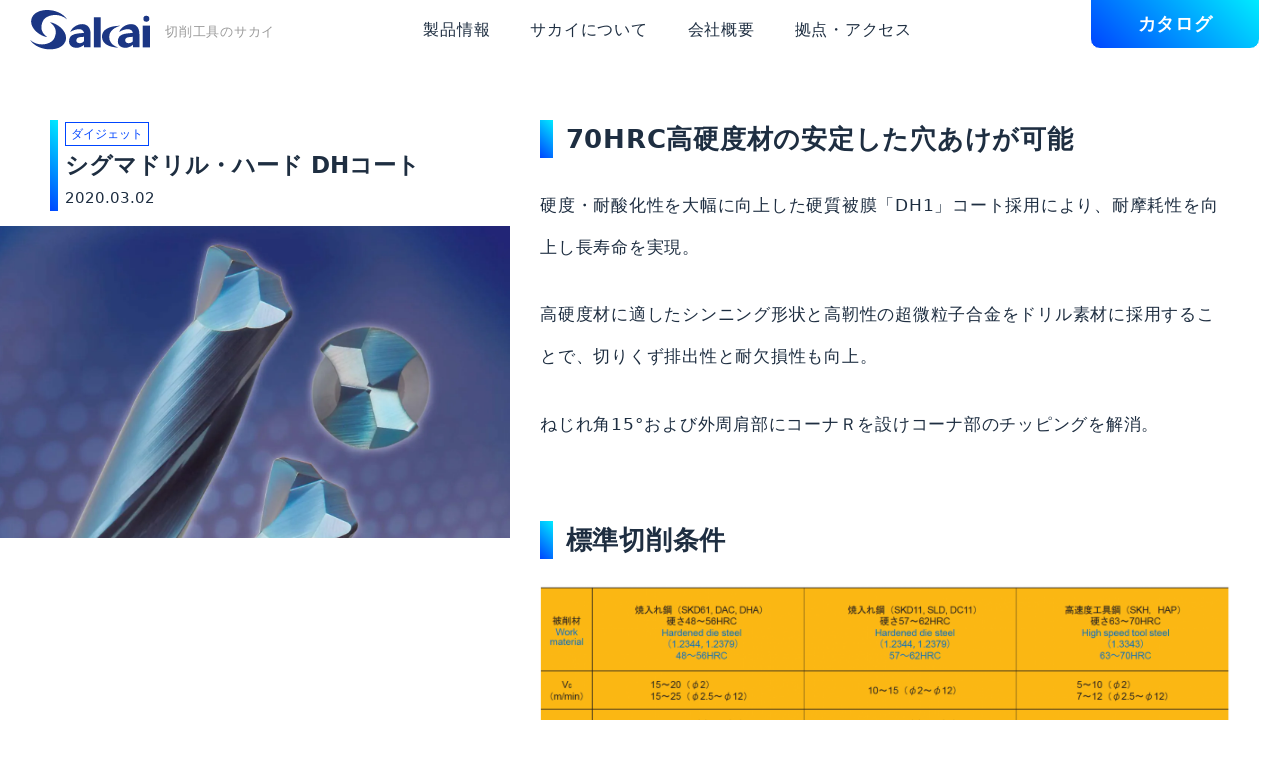

--- FILE ---
content_type: text/html; charset=UTF-8
request_url: https://www.sakai-tool.co.jp/products/%E3%82%B7%E3%82%B0%E3%83%9E%E3%83%89%E3%83%AA%E3%83%AB%E3%83%BB%E3%83%8F%E3%83%BC%E3%83%89-dh%E3%82%B3%E3%83%BC%E3%83%88/
body_size: 32033
content:
<!DOCTYPE html>
<html lang="ja">
<head>
    <meta charset="UTF-8">
    <meta name="viewport" content="width=device-width, initial-scale=1.0, user-scalable=no">
    <!-- Google Tag Manager -->
    <script>(function(w,d,s,l,i){w[l]=w[l]||[];w[l].push({'gtm.start':
    new Date().getTime(),event:'gtm.js'});var f=d.getElementsByTagName(s)[0],
    j=d.createElement(s),dl=l!='dataLayer'?'&l='+l:'';j.async=true;j.src=
    'https://www.googletagmanager.com/gtm.js?id='+i+dl;f.parentNode.insertBefore(j,f);
    })(window,document,'script','dataLayer','GTM-WGM9KF4');</script>
    <!-- End Google Tag Manager -->
    <meta name="format-detection" content="telephone=no">
    <meta http-equiv="X-UA-Compatible" content="IE=edge">
    <meta name="description" content="">
    <meta name="theme-color" content="rgb(27,54,132)">
    <link rel="shortcut icon" type="image/vnd.microsoft.icon" href="https://www.sakai-tool.co.jp/wp/wp-content/themes/sakai/assets/img/favicon.ico" />
    <link rel="apple-touch-icon" href="https://www.sakai-tool.co.jp/wp/wp-content/themes/sakai/assets/img/apple-touch-icon.png" sizes="180x180"/>
    <link rel="icon" type="image/png" href="https://www.sakai-tool.co.jp/wp/wp-content/themes/sakai/assets/img/android-touch-icon.png" sizes="192x192">
    <link href="https://fonts.googleapis.com/icon?family=Material+Icons" rel="stylesheet">
    <link href="https://fonts.googleapis.com/css?family=Montserrat:100,200&display=swap" rel="stylesheet">
    <link rel="stylesheet" href="https://www.sakai-tool.co.jp/wp/wp-content/themes/sakai/assets/css/style.css">
    <script src="https://www.sakai-tool.co.jp/wp/wp-content/themes/sakai/assets/js/vendor.js"></script>
        <meta name='robots' content='max-image-preview:large' />
	<style>img:is([sizes="auto" i], [sizes^="auto," i]) { contain-intrinsic-size: 3000px 1500px }</style>
	
	<!-- This site is optimized with the Yoast SEO plugin v14.2 - https://yoast.com/wordpress/plugins/seo/ -->
	<title>シグマドリル・ハード DHコート - 切削工具のサカイ</title>
	<meta name="robots" content="index, follow" />
	<meta name="googlebot" content="index, follow, max-snippet:-1, max-image-preview:large, max-video-preview:-1" />
	<meta name="bingbot" content="index, follow, max-snippet:-1, max-image-preview:large, max-video-preview:-1" />
	<link rel="canonical" href="https://www.sakai-tool.co.jp/products/シグマドリル・ハード-dhコート/" />
	<meta property="og:locale" content="ja_JP" />
	<meta property="og:type" content="article" />
	<meta property="og:title" content="シグマドリル・ハード DHコート - 切削工具のサカイ" />
	<meta property="og:description" content="70HRC高硬度材の安定した穴あけが可能 硬度・耐酸化性を大幅に向上した硬質被膜「DH1」コート採用により、耐摩耗性を向上し長寿命を実現。 高硬度材に適したシンニング形状と高靭性の超微粒子合金をドリル素材に採用することで ..." />
	<meta property="og:url" content="https://www.sakai-tool.co.jp/products/シグマドリル・ハード-dhコート/" />
	<meta property="og:site_name" content="切削工具のサカイ" />
	<meta property="article:modified_time" content="2020-03-01T23:23:17+00:00" />
	<meta property="og:image" content="https://www.sakai-tool.co.jp/wp/wp-content/uploads/2020/02/6f184a1309f0c30e16a3efd120bce14a.jpg" />
	<meta property="og:image:width" content="1376" />
	<meta property="og:image:height" content="914" />
	<meta name="twitter:card" content="summary_large_image" />
	<script type="application/ld+json" class="yoast-schema-graph">{"@context":"https://schema.org","@graph":[{"@type":"Organization","@id":"https://www.sakai-tool.co.jp/#organization","name":"\u682a\u5f0f\u4f1a\u793e\u30b5\u30ab\u30a4","url":"https://www.sakai-tool.co.jp/","sameAs":[],"logo":{"@type":"ImageObject","@id":"https://www.sakai-tool.co.jp/#logo","inLanguage":"ja","url":"https://www.sakai-tool.co.jp/wp/wp-content/uploads/2019/12/1a8871fad774779c8fccd4c9852d1adc.png","width":731,"height":523,"caption":"\u682a\u5f0f\u4f1a\u793e\u30b5\u30ab\u30a4"},"image":{"@id":"https://www.sakai-tool.co.jp/#logo"}},{"@type":"WebSite","@id":"https://www.sakai-tool.co.jp/#website","url":"https://www.sakai-tool.co.jp/","name":"\u5207\u524a\u5de5\u5177\u306e\u30b5\u30ab\u30a4","description":"\u5207\u524a\u5de5\u5177\u5c02\u9580\u554f\u5c4b","publisher":{"@id":"https://www.sakai-tool.co.jp/#organization"},"potentialAction":[{"@type":"SearchAction","target":"https://www.sakai-tool.co.jp/?s={search_term_string}","query-input":"required name=search_term_string"}],"inLanguage":"ja"},{"@type":"ImageObject","@id":"https://www.sakai-tool.co.jp/products/%e3%82%b7%e3%82%b0%e3%83%9e%e3%83%89%e3%83%aa%e3%83%ab%e3%83%bb%e3%83%8f%e3%83%bc%e3%83%89-dh%e3%82%b3%e3%83%bc%e3%83%88/#primaryimage","inLanguage":"ja","url":"https://www.sakai-tool.co.jp/wp/wp-content/uploads/2020/02/6f184a1309f0c30e16a3efd120bce14a.jpg","width":1376,"height":914},{"@type":"WebPage","@id":"https://www.sakai-tool.co.jp/products/%e3%82%b7%e3%82%b0%e3%83%9e%e3%83%89%e3%83%aa%e3%83%ab%e3%83%bb%e3%83%8f%e3%83%bc%e3%83%89-dh%e3%82%b3%e3%83%bc%e3%83%88/#webpage","url":"https://www.sakai-tool.co.jp/products/%e3%82%b7%e3%82%b0%e3%83%9e%e3%83%89%e3%83%aa%e3%83%ab%e3%83%bb%e3%83%8f%e3%83%bc%e3%83%89-dh%e3%82%b3%e3%83%bc%e3%83%88/","name":"\u30b7\u30b0\u30de\u30c9\u30ea\u30eb\u30fb\u30cf\u30fc\u30c9 DH\u30b3\u30fc\u30c8 - \u5207\u524a\u5de5\u5177\u306e\u30b5\u30ab\u30a4","isPartOf":{"@id":"https://www.sakai-tool.co.jp/#website"},"primaryImageOfPage":{"@id":"https://www.sakai-tool.co.jp/products/%e3%82%b7%e3%82%b0%e3%83%9e%e3%83%89%e3%83%aa%e3%83%ab%e3%83%bb%e3%83%8f%e3%83%bc%e3%83%89-dh%e3%82%b3%e3%83%bc%e3%83%88/#primaryimage"},"datePublished":"2020-03-01T21:30:50+00:00","dateModified":"2020-03-01T23:23:17+00:00","inLanguage":"ja","potentialAction":[{"@type":"ReadAction","target":["https://www.sakai-tool.co.jp/products/%e3%82%b7%e3%82%b0%e3%83%9e%e3%83%89%e3%83%aa%e3%83%ab%e3%83%bb%e3%83%8f%e3%83%bc%e3%83%89-dh%e3%82%b3%e3%83%bc%e3%83%88/"]}]}]}</script>
	<!-- / Yoast SEO plugin. -->


<link rel='stylesheet' id='wp-block-library-css' href='https://www.sakai-tool.co.jp/wp/wp-includes/css/dist/block-library/style.min.css?ver=6.8.3' type='text/css' media='all' />
<style id='classic-theme-styles-inline-css' type='text/css'>
/*! This file is auto-generated */
.wp-block-button__link{color:#fff;background-color:#32373c;border-radius:9999px;box-shadow:none;text-decoration:none;padding:calc(.667em + 2px) calc(1.333em + 2px);font-size:1.125em}.wp-block-file__button{background:#32373c;color:#fff;text-decoration:none}
</style>
<style id='global-styles-inline-css' type='text/css'>
:root{--wp--preset--aspect-ratio--square: 1;--wp--preset--aspect-ratio--4-3: 4/3;--wp--preset--aspect-ratio--3-4: 3/4;--wp--preset--aspect-ratio--3-2: 3/2;--wp--preset--aspect-ratio--2-3: 2/3;--wp--preset--aspect-ratio--16-9: 16/9;--wp--preset--aspect-ratio--9-16: 9/16;--wp--preset--color--black: #000000;--wp--preset--color--cyan-bluish-gray: #abb8c3;--wp--preset--color--white: #ffffff;--wp--preset--color--pale-pink: #f78da7;--wp--preset--color--vivid-red: #cf2e2e;--wp--preset--color--luminous-vivid-orange: #ff6900;--wp--preset--color--luminous-vivid-amber: #fcb900;--wp--preset--color--light-green-cyan: #7bdcb5;--wp--preset--color--vivid-green-cyan: #00d084;--wp--preset--color--pale-cyan-blue: #8ed1fc;--wp--preset--color--vivid-cyan-blue: #0693e3;--wp--preset--color--vivid-purple: #9b51e0;--wp--preset--gradient--vivid-cyan-blue-to-vivid-purple: linear-gradient(135deg,rgba(6,147,227,1) 0%,rgb(155,81,224) 100%);--wp--preset--gradient--light-green-cyan-to-vivid-green-cyan: linear-gradient(135deg,rgb(122,220,180) 0%,rgb(0,208,130) 100%);--wp--preset--gradient--luminous-vivid-amber-to-luminous-vivid-orange: linear-gradient(135deg,rgba(252,185,0,1) 0%,rgba(255,105,0,1) 100%);--wp--preset--gradient--luminous-vivid-orange-to-vivid-red: linear-gradient(135deg,rgba(255,105,0,1) 0%,rgb(207,46,46) 100%);--wp--preset--gradient--very-light-gray-to-cyan-bluish-gray: linear-gradient(135deg,rgb(238,238,238) 0%,rgb(169,184,195) 100%);--wp--preset--gradient--cool-to-warm-spectrum: linear-gradient(135deg,rgb(74,234,220) 0%,rgb(151,120,209) 20%,rgb(207,42,186) 40%,rgb(238,44,130) 60%,rgb(251,105,98) 80%,rgb(254,248,76) 100%);--wp--preset--gradient--blush-light-purple: linear-gradient(135deg,rgb(255,206,236) 0%,rgb(152,150,240) 100%);--wp--preset--gradient--blush-bordeaux: linear-gradient(135deg,rgb(254,205,165) 0%,rgb(254,45,45) 50%,rgb(107,0,62) 100%);--wp--preset--gradient--luminous-dusk: linear-gradient(135deg,rgb(255,203,112) 0%,rgb(199,81,192) 50%,rgb(65,88,208) 100%);--wp--preset--gradient--pale-ocean: linear-gradient(135deg,rgb(255,245,203) 0%,rgb(182,227,212) 50%,rgb(51,167,181) 100%);--wp--preset--gradient--electric-grass: linear-gradient(135deg,rgb(202,248,128) 0%,rgb(113,206,126) 100%);--wp--preset--gradient--midnight: linear-gradient(135deg,rgb(2,3,129) 0%,rgb(40,116,252) 100%);--wp--preset--font-size--small: 13px;--wp--preset--font-size--medium: 20px;--wp--preset--font-size--large: 36px;--wp--preset--font-size--x-large: 42px;--wp--preset--spacing--20: 0.44rem;--wp--preset--spacing--30: 0.67rem;--wp--preset--spacing--40: 1rem;--wp--preset--spacing--50: 1.5rem;--wp--preset--spacing--60: 2.25rem;--wp--preset--spacing--70: 3.38rem;--wp--preset--spacing--80: 5.06rem;--wp--preset--shadow--natural: 6px 6px 9px rgba(0, 0, 0, 0.2);--wp--preset--shadow--deep: 12px 12px 50px rgba(0, 0, 0, 0.4);--wp--preset--shadow--sharp: 6px 6px 0px rgba(0, 0, 0, 0.2);--wp--preset--shadow--outlined: 6px 6px 0px -3px rgba(255, 255, 255, 1), 6px 6px rgba(0, 0, 0, 1);--wp--preset--shadow--crisp: 6px 6px 0px rgba(0, 0, 0, 1);}:where(.is-layout-flex){gap: 0.5em;}:where(.is-layout-grid){gap: 0.5em;}body .is-layout-flex{display: flex;}.is-layout-flex{flex-wrap: wrap;align-items: center;}.is-layout-flex > :is(*, div){margin: 0;}body .is-layout-grid{display: grid;}.is-layout-grid > :is(*, div){margin: 0;}:where(.wp-block-columns.is-layout-flex){gap: 2em;}:where(.wp-block-columns.is-layout-grid){gap: 2em;}:where(.wp-block-post-template.is-layout-flex){gap: 1.25em;}:where(.wp-block-post-template.is-layout-grid){gap: 1.25em;}.has-black-color{color: var(--wp--preset--color--black) !important;}.has-cyan-bluish-gray-color{color: var(--wp--preset--color--cyan-bluish-gray) !important;}.has-white-color{color: var(--wp--preset--color--white) !important;}.has-pale-pink-color{color: var(--wp--preset--color--pale-pink) !important;}.has-vivid-red-color{color: var(--wp--preset--color--vivid-red) !important;}.has-luminous-vivid-orange-color{color: var(--wp--preset--color--luminous-vivid-orange) !important;}.has-luminous-vivid-amber-color{color: var(--wp--preset--color--luminous-vivid-amber) !important;}.has-light-green-cyan-color{color: var(--wp--preset--color--light-green-cyan) !important;}.has-vivid-green-cyan-color{color: var(--wp--preset--color--vivid-green-cyan) !important;}.has-pale-cyan-blue-color{color: var(--wp--preset--color--pale-cyan-blue) !important;}.has-vivid-cyan-blue-color{color: var(--wp--preset--color--vivid-cyan-blue) !important;}.has-vivid-purple-color{color: var(--wp--preset--color--vivid-purple) !important;}.has-black-background-color{background-color: var(--wp--preset--color--black) !important;}.has-cyan-bluish-gray-background-color{background-color: var(--wp--preset--color--cyan-bluish-gray) !important;}.has-white-background-color{background-color: var(--wp--preset--color--white) !important;}.has-pale-pink-background-color{background-color: var(--wp--preset--color--pale-pink) !important;}.has-vivid-red-background-color{background-color: var(--wp--preset--color--vivid-red) !important;}.has-luminous-vivid-orange-background-color{background-color: var(--wp--preset--color--luminous-vivid-orange) !important;}.has-luminous-vivid-amber-background-color{background-color: var(--wp--preset--color--luminous-vivid-amber) !important;}.has-light-green-cyan-background-color{background-color: var(--wp--preset--color--light-green-cyan) !important;}.has-vivid-green-cyan-background-color{background-color: var(--wp--preset--color--vivid-green-cyan) !important;}.has-pale-cyan-blue-background-color{background-color: var(--wp--preset--color--pale-cyan-blue) !important;}.has-vivid-cyan-blue-background-color{background-color: var(--wp--preset--color--vivid-cyan-blue) !important;}.has-vivid-purple-background-color{background-color: var(--wp--preset--color--vivid-purple) !important;}.has-black-border-color{border-color: var(--wp--preset--color--black) !important;}.has-cyan-bluish-gray-border-color{border-color: var(--wp--preset--color--cyan-bluish-gray) !important;}.has-white-border-color{border-color: var(--wp--preset--color--white) !important;}.has-pale-pink-border-color{border-color: var(--wp--preset--color--pale-pink) !important;}.has-vivid-red-border-color{border-color: var(--wp--preset--color--vivid-red) !important;}.has-luminous-vivid-orange-border-color{border-color: var(--wp--preset--color--luminous-vivid-orange) !important;}.has-luminous-vivid-amber-border-color{border-color: var(--wp--preset--color--luminous-vivid-amber) !important;}.has-light-green-cyan-border-color{border-color: var(--wp--preset--color--light-green-cyan) !important;}.has-vivid-green-cyan-border-color{border-color: var(--wp--preset--color--vivid-green-cyan) !important;}.has-pale-cyan-blue-border-color{border-color: var(--wp--preset--color--pale-cyan-blue) !important;}.has-vivid-cyan-blue-border-color{border-color: var(--wp--preset--color--vivid-cyan-blue) !important;}.has-vivid-purple-border-color{border-color: var(--wp--preset--color--vivid-purple) !important;}.has-vivid-cyan-blue-to-vivid-purple-gradient-background{background: var(--wp--preset--gradient--vivid-cyan-blue-to-vivid-purple) !important;}.has-light-green-cyan-to-vivid-green-cyan-gradient-background{background: var(--wp--preset--gradient--light-green-cyan-to-vivid-green-cyan) !important;}.has-luminous-vivid-amber-to-luminous-vivid-orange-gradient-background{background: var(--wp--preset--gradient--luminous-vivid-amber-to-luminous-vivid-orange) !important;}.has-luminous-vivid-orange-to-vivid-red-gradient-background{background: var(--wp--preset--gradient--luminous-vivid-orange-to-vivid-red) !important;}.has-very-light-gray-to-cyan-bluish-gray-gradient-background{background: var(--wp--preset--gradient--very-light-gray-to-cyan-bluish-gray) !important;}.has-cool-to-warm-spectrum-gradient-background{background: var(--wp--preset--gradient--cool-to-warm-spectrum) !important;}.has-blush-light-purple-gradient-background{background: var(--wp--preset--gradient--blush-light-purple) !important;}.has-blush-bordeaux-gradient-background{background: var(--wp--preset--gradient--blush-bordeaux) !important;}.has-luminous-dusk-gradient-background{background: var(--wp--preset--gradient--luminous-dusk) !important;}.has-pale-ocean-gradient-background{background: var(--wp--preset--gradient--pale-ocean) !important;}.has-electric-grass-gradient-background{background: var(--wp--preset--gradient--electric-grass) !important;}.has-midnight-gradient-background{background: var(--wp--preset--gradient--midnight) !important;}.has-small-font-size{font-size: var(--wp--preset--font-size--small) !important;}.has-medium-font-size{font-size: var(--wp--preset--font-size--medium) !important;}.has-large-font-size{font-size: var(--wp--preset--font-size--large) !important;}.has-x-large-font-size{font-size: var(--wp--preset--font-size--x-large) !important;}
:where(.wp-block-post-template.is-layout-flex){gap: 1.25em;}:where(.wp-block-post-template.is-layout-grid){gap: 1.25em;}
:where(.wp-block-columns.is-layout-flex){gap: 2em;}:where(.wp-block-columns.is-layout-grid){gap: 2em;}
:root :where(.wp-block-pullquote){font-size: 1.5em;line-height: 1.6;}
</style>
<link rel='stylesheet' id='wp-pagenavi-css' href='https://www.sakai-tool.co.jp/wp/wp-content/plugins/wp-pagenavi/pagenavi-css.css?ver=2.70' type='text/css' media='all' />
<link rel="https://api.w.org/" href="https://www.sakai-tool.co.jp/wp-json/" /><link rel="alternate" title="oEmbed (JSON)" type="application/json+oembed" href="https://www.sakai-tool.co.jp/wp-json/oembed/1.0/embed?url=https%3A%2F%2Fwww.sakai-tool.co.jp%2Fproducts%2F%25e3%2582%25b7%25e3%2582%25b0%25e3%2583%259e%25e3%2583%2589%25e3%2583%25aa%25e3%2583%25ab%25e3%2583%25bb%25e3%2583%258f%25e3%2583%25bc%25e3%2583%2589-dh%25e3%2582%25b3%25e3%2583%25bc%25e3%2583%2588%2F" />
<link rel="alternate" title="oEmbed (XML)" type="text/xml+oembed" href="https://www.sakai-tool.co.jp/wp-json/oembed/1.0/embed?url=https%3A%2F%2Fwww.sakai-tool.co.jp%2Fproducts%2F%25e3%2582%25b7%25e3%2582%25b0%25e3%2583%259e%25e3%2583%2589%25e3%2583%25aa%25e3%2583%25ab%25e3%2583%25bb%25e3%2583%258f%25e3%2583%25bc%25e3%2583%2589-dh%25e3%2582%25b3%25e3%2583%25bc%25e3%2583%2588%2F&#038;format=xml" />
</head>
    <body>
    <div class="page-header--wrap">
  <header class="page-header">
    <div class="container--view">
      <div class="page-header__inner">
        <p class="logo--navy"><a href="/"><i class="page-header__logo svg--logo"><svg xmlns="http://www.w3.org/2000/svg" viewBox="0 0 100 32.79" width="100" height="32.79" preserveAspectRatio="xMinYMin meet"><rect x="53.23" y="6.06" width="5.69" height="25.08"/><path d="M75.25,13.18S60.09,12.64,60,22.06s13.61,9.25,13.93,9.25S66,29.8,66,22.48,75.25,13.18,75.25,13.18Z"/><path d="M99.44,7.29A2.48,2.48,0,1,1,97,4.81h0A2.48,2.48,0,0,1,99.44,7.29Z"/><rect x="93.93" y="13.01" width="6.07" height="18.13"/><path d="M74.32,18.28c3.44-2.28,10.53-4.08,11.34.78-5.82.64-12.46.32-12.46,7.12,0,5.69,7.83,7.08,12.54,2.85V31h5.41V20C91.15,7.53,76.85,11.08,74.32,18.28Zm5,7.13c0-3.05,3.36-2.75,6.13-3.09h.27V26c-2,2.52-6.4,2.06-6.4-.62Z"/><path d="M33.62,18.28C37.07,16,44.15,14.2,45,19.06c-5.82.64-12.46.32-12.46,7.12,0,5.69,7.84,7.08,12.54,2.85V31h5.42V20C50.46,7.53,36.15,11.08,33.62,18.28Zm5,7.13c0-3.05,3.37-2.75,6.14-3.09H45V26c-2,2.52-6.4,2.06-6.4-.62Z"/><path d="M31,8C24.8-1.75,7.31-2.35,2.43,4.9-3,13,7.34,21.74,14.54,22.64,7.9,18.18,9.07,12.51,11,8.77,13.1,4.54,23.63,1.25,31,8Z"/><path d="M0,24.81c6.16,9.73,23.64,10.33,28.53,3.08C34,19.82,23.62,11.05,16.42,10.15,23.06,14.61,21.89,20.28,20,24,17.86,28.25,7.33,31.55,0,24.81Z"/></svg>
</i><small class="logo__txt">切削工具のサカイ</small></a></p>
        <ul class="navi--header display--none--max-lg">
          <li class="navi__item"><a href="/products/">製品情報</a></li>
          <li class="navi__item"><a href="/about/">サカイについて</a></li>
          <li class="navi__item"><a href="/company/">会社概要</a></li>
          <!-- <li class="navi__item"><a href="/history/" target="_blank">沿革</a></li> -->
          <li class="navi__item"><a href="/access/">拠点・アクセス</a></li>
          <!-- <li class="navi__item"><a href="/contact/">お問い合わせ</a></li> -->
        </ul>
        <div class="page-header__cv"><a class="cv__btn btn--grad" href="/catalog/">カタログ</a></div>
        <div class="menu__btn js--menuBtn display--none--min-lg">
          <span></span>
          <span></span>
          <span></span>
        </div>
      </div>
      <div class="menu js--menu">
  <div class="menu__bg js--menuBg"></div>
  <div class="menu__inner">
    <ul class="menu__list">
        <li class="menu__item"><a href="/">ホームページ</a></li>
        <li class="menu__item"><a href="/catalog/">カタログ</a></li>
        <li class="menu__item"><a href="/products/">製品情報一覧</a></li>
        <li class="menu__item"><a href="/news/">おしらせ一覧</a></li>
        <li class="menu__item"><a href="/about/">サカイについて</a></li>
        <li class="menu__item"><a href="/story1/">サカイのこだわり</a></li>
        <li class="menu__item"><a href="/history/" target="_blank">サカイのあゆみ</a></li>
        <li class="menu__item"><a href="/company/">会社概要</a></li>
        <li class="menu__item"><a href="/access/">拠点・アクセス</a></li>
        <li class="menu__item"><a href="/contact/">お問い合わせ</a></li>

  </div>
</div>
    </div>
  </header>
</div>

    <div class="container--sideBar">
      <div class="container__item">
          <div class="sticky">
              <div class="kazari" style="position:relative;">
                  <p class="article__tag">
                                            <i class="tag blue ghost">ダイジェット</i>
                                        </p>
                  <h1 class="article__title">シグマドリル・ハード DHコート</h1>
                  <i class="article__date">2020.03.02</i>
              </div>
              <p class="article__ph"><img class="img--fit--cover" src="https://www.sakai-tool.co.jp/wp/wp-content/uploads/2020/02/6f184a1309f0c30e16a3efd120bce14a.jpg" alt=""/></p>
          </div>
      </div>
      <div class="container__item">
          <div class="container--article post">
              <h1>70HRC高硬度材の安定した穴あけが可能</h1>
<p>硬度・耐酸化性を大幅に向上した硬質被膜「DH1」コート採用により、耐摩耗性を向上し長寿命を実現。</p>
<p>高硬度材に適したシンニング形状と高靭性の超微粒子合金をドリル素材に採用することで、切りくず排出性と耐欠損性も向上。</p>
<p>ねじれ角15°および外周肩部にコーナＲを設けコーナ部のチッピングを解消。</p>
<h1>標準切削条件</h1>
<p><img fetchpriority="high" decoding="async" class="aligncenter size-full wp-image-412" src="https://www.sakai-tool.co.jp/wp/wp-content/uploads/2020/02/c635bd0ed23fa3aa348721faf7b434b6.png" alt="" width="1780" height="1452" srcset="https://www.sakai-tool.co.jp/wp/wp-content/uploads/2020/02/c635bd0ed23fa3aa348721faf7b434b6.png 1780w, https://www.sakai-tool.co.jp/wp/wp-content/uploads/2020/02/c635bd0ed23fa3aa348721faf7b434b6-300x245.png 300w, https://www.sakai-tool.co.jp/wp/wp-content/uploads/2020/02/c635bd0ed23fa3aa348721faf7b434b6-1024x835.png 1024w, https://www.sakai-tool.co.jp/wp/wp-content/uploads/2020/02/c635bd0ed23fa3aa348721faf7b434b6-768x626.png 768w, https://www.sakai-tool.co.jp/wp/wp-content/uploads/2020/02/c635bd0ed23fa3aa348721faf7b434b6-1536x1253.png 1536w" sizes="(max-width: 1780px) 100vw, 1780px" /></p>
<h1>詳細情報</h1>
<p>更に詳しい情報はメーカーカタログを御覧ください。</p>
<span class="shortcode_button"><a href="https://www.sakai-tool.co.jp/wp/wp-content/uploads/2020/02/43a5ed68cad7c15b139e93038759a35e.pdf" target="_blank">PDFダウンロード</a></span>
          </div>
      </div>
    </div>

<div class="cv">
  <div class="container--view">
    <div class="cv__inner">
      <p class="cv__lead">製品に関する<br class="display--none--min-md">ご相談・ご質問・ご発注はこちら</p>
      <a class="cv__btn btn--trnsp" href="/contact/">お問い合わせ</a>
    </div>
  </div>
</div>
<section class="container--section bg--gray--pale">
  <div class="container--view">
    <h2 class="title--section--md inline">
        <span class="article__tag"><i class="tag navy ghost">ここにある工具</i></span>
        <span>製品情報</span>
        <a class="btn--blue ghost" href="/products/">一覧はこちら</a>
    </h2>
</div>
<div class="container--horizontal container--articleIndex">
    <div class="container--horizontalInner">
                <div class="card horizontal__block">
            <dl class="article">
    <dt class="article__ph"><img class="img--fit--cover" src="https://www.sakai-tool.co.jp/wp/wp-content/uploads/2025/12/0a4890a628f3663e29d53ea120e169b2.jpg" alt=""/></dt>
    <dd class="article__details">
        <i class="article__date">2026.01.05</i>
        <p class="article__tag">
                        <i class="tag blue ghost">Nine9</i>
                    </p>
        <p class="article__title">Nine9 TDチャンファーミル</p>
    </dd>
    <dd class="article__link">
        <a href="https://www.sakai-tool.co.jp/products/nine9-td%e3%83%81%e3%83%a3%e3%83%b3%e3%83%95%e3%82%a1%e3%83%bc%e3%83%9f%e3%83%ab/"></a>
    </dd>
</dl>
        </div>
                <div class="card horizontal__block">
            <dl class="article">
    <dt class="article__ph"><img class="img--fit--cover" src="https://www.sakai-tool.co.jp/wp/wp-content/uploads/2025/12/9f2b04280e94f41281dbcf23c7e5835f.jpg" alt=""/></dt>
    <dd class="article__details">
        <i class="article__date">2025.12.22</i>
        <p class="article__tag">
                        <i class="tag blue ghost">日進工具</i>
                    </p>
        <p class="article__title">樹脂加工用バリ低減3枚刃右刃左ねじれスクエアエンドミル</p>
    </dd>
    <dd class="article__link">
        <a href="https://www.sakai-tool.co.jp/products/%e6%a8%b9%e8%84%82%e5%8a%a0%e5%b7%a5%e7%94%a8%e3%83%90%e3%83%aa%e4%bd%8e%e6%b8%9b3%e6%9e%9a%e5%88%83%e5%8f%b3%e5%88%83%e5%b7%a6%e3%81%ad%e3%81%98%e3%82%8c%e3%82%b9%e3%82%af%e3%82%a8%e3%82%a2%e3%82%a8/"></a>
    </dd>
</dl>
        </div>
                <div class="card horizontal__block">
            <dl class="article">
    <dt class="article__ph"><img class="img--fit--cover" src="https://www.sakai-tool.co.jp/wp/wp-content/uploads/2025/11/09a63f5ce6908142bb37a1a179a2d029.jpg" alt=""/></dt>
    <dd class="article__details">
        <i class="article__date">2025.12.15</i>
        <p class="article__tag">
                        <i class="tag blue ghost">東陽</i>
                    </p>
        <p class="article__title">難削材高速仕上げ加工用：ハイパーボール</p>
    </dd>
    <dd class="article__link">
        <a href="https://www.sakai-tool.co.jp/products/%e9%9b%a3%e5%89%8a%e6%9d%90%e9%ab%98%e9%80%9f%e4%bb%95%e4%b8%8a%e3%81%92%e5%8a%a0%e5%b7%a5%e7%94%a8%ef%bc%9a%e3%83%8f%e3%82%a4%e3%83%91%e3%83%bc%e3%83%9c%e3%83%bc%e3%83%ab/"></a>
    </dd>
</dl>
        </div>
                <div class="card horizontal__block">
            <dl class="article">
    <dt class="article__ph"><img class="img--fit--cover" src="https://www.sakai-tool.co.jp/wp/wp-content/uploads/2025/04/7f45c71c6ceab88d477064394dfca5eb.jpg" alt=""/></dt>
    <dd class="article__details">
        <i class="article__date">2025.12.08</i>
        <p class="article__tag">
                        <i class="tag blue ghost">smartec</i>
                    </p>
        <p class="article__title">Aeroforce クーラントイノベーション</p>
    </dd>
    <dd class="article__link">
        <a href="https://www.sakai-tool.co.jp/products/2428/"></a>
    </dd>
</dl>
        </div>
                <div class="card horizontal__block">
            <dl class="article">
    <dt class="article__ph"><img class="img--fit--cover" src="https://www.sakai-tool.co.jp/wp/wp-content/uploads/2025/09/80b84671bdd2ca6c576555ef0126fd26.jpg" alt=""/></dt>
    <dd class="article__details">
        <i class="article__date">2025.09.16</i>
        <p class="article__tag">
                        <i class="tag blue ghost">三洋工具</i>
                    </p>
        <p class="article__title">NEW チャンファリングカッター</p>
    </dd>
    <dd class="article__link">
        <a href="https://www.sakai-tool.co.jp/products/new-%e3%83%81%e3%83%a3%e3%83%b3%e3%83%95%e3%82%a1%e3%83%aa%e3%83%b3%e3%82%b0%e3%82%ab%e3%83%83%e3%82%bf%e3%83%bc/"></a>
    </dd>
</dl>
        </div>
        </div>
</div>
</section>
<section class="container--section bg--wh">
    <div class="container--view">
  <div class="navi--index container--col3">
    <dl class="navi__item grad container__item">
      <dt class="navi__title">会社概要</dt>
      <dd class="navi__ph"><img class="img--fit--cover" src="https://www.sakai-tool.co.jp/wp/wp-content/themes/sakai/assets/img/bg_navi-company.png" alt=""/></dd>
      <dd class="navi__link"><a href="/company/"></a></dd>
    </dl>
    <dl class="navi__item grad container__item">
      <dt class="navi__title">拠点・アクセス</dt>
      <dd class="navi__ph"><img class="img--fit--cover" src="https://www.sakai-tool.co.jp/wp/wp-content/themes/sakai/assets/img/bg_navi-access.png" alt=""/></dd>
      <dd class="navi__link"><a href="/access/"></a></dd>
    </dl>
    <dl class="navi__item grad container__item">
      <dt class="navi__title">カタログ</dt>
      <dd class="navi__ph"><img class="img--fit--cover" src="https://www.sakai-tool.co.jp/wp/wp-content/themes/sakai/assets/img/bg_navi-catalog.png" alt=""/></dd>
      <dd class="navi__link"><a href="/catalog/"></a></dd>
    </dl>
  </div>
</div>
</section>
<footer class="page-footer">
    <div class="bg--gray--pale">
        <div class="page-footer__inner page-footer__upper container--view">
            <ul class="navi--footer">
                <li class="navi__item"><a href="/">ホームページ</a></li>
                <li class="navi__item"><a href="/company/">会社概要</a></li>
                <li class="navi__item"><a href="/access/">拠点・アクセス</a></li>
                <li class="navi__item"><a href="/news/">おしらせ一覧</a></li>
                <li class="navi__item"><a href="/products/">製品情報一覧</a></li>
                <li class="navi__item"><a href="/about/">サカイについて</a></li>
                <li class="navi__item"><a href="/history/" target="_blank">サカイのあゆみ</a></li>
                <li class="navi__item"><a href="/story1/">サカイのこだわり</a></li>
                <li class="navi__item"><a href="/catalog/">カタログ</a></li>
                <li class="navi__item"><a href="/contact/">お問い合わせ</a></li>
            </ul>
        </div>
    </div>
    <div class="bg--blk">
        <div class="page-footer__inner page-footer__lower container--view">
            <p class="page-footer__logo logo--wh"><a href="/"><i class="page-footer__logo svg--logo"><svg xmlns="http://www.w3.org/2000/svg" viewBox="0 0 100 32.79" width="100" height="32.79" preserveAspectRatio="xMinYMin meet"><rect x="53.23" y="6.06" width="5.69" height="25.08"/><path d="M75.25,13.18S60.09,12.64,60,22.06s13.61,9.25,13.93,9.25S66,29.8,66,22.48,75.25,13.18,75.25,13.18Z"/><path d="M99.44,7.29A2.48,2.48,0,1,1,97,4.81h0A2.48,2.48,0,0,1,99.44,7.29Z"/><rect x="93.93" y="13.01" width="6.07" height="18.13"/><path d="M74.32,18.28c3.44-2.28,10.53-4.08,11.34.78-5.82.64-12.46.32-12.46,7.12,0,5.69,7.83,7.08,12.54,2.85V31h5.41V20C91.15,7.53,76.85,11.08,74.32,18.28Zm5,7.13c0-3.05,3.36-2.75,6.13-3.09h.27V26c-2,2.52-6.4,2.06-6.4-.62Z"/><path d="M33.62,18.28C37.07,16,44.15,14.2,45,19.06c-5.82.64-12.46.32-12.46,7.12,0,5.69,7.84,7.08,12.54,2.85V31h5.42V20C50.46,7.53,36.15,11.08,33.62,18.28Zm5,7.13c0-3.05,3.37-2.75,6.14-3.09H45V26c-2,2.52-6.4,2.06-6.4-.62Z"/><path d="M31,8C24.8-1.75,7.31-2.35,2.43,4.9-3,13,7.34,21.74,14.54,22.64,7.9,18.18,9.07,12.51,11,8.77,13.1,4.54,23.63,1.25,31,8Z"/><path d="M0,24.81c6.16,9.73,23.64,10.33,28.53,3.08C34,19.82,23.62,11.05,16.42,10.15,23.06,14.61,21.89,20.28,20,24,17.86,28.25,7.33,31.55,0,24.81Z"/></svg>
</i></a></p>
            <p class="page-footer__address">株式会社サカイ<br>〒108-0014　東京都港区芝4丁目4番14号<br>TEL.03-3455-3136</p>
        </div>
    </div>
</footer>
<!-- <script src="https://cdn.bootcss.com/lightbox2/2.7.3/js/jquery.lightbox.min.js"></script> -->
<script src="https://www.sakai-tool.co.jp/wp/wp-content/themes/sakai/assets/js/script.js?1"></script>
<script type="speculationrules">
{"prefetch":[{"source":"document","where":{"and":[{"href_matches":"\/*"},{"not":{"href_matches":["\/wp\/wp-*.php","\/wp\/wp-admin\/*","\/wp\/wp-content\/uploads\/*","\/wp\/wp-content\/*","\/wp\/wp-content\/plugins\/*","\/wp\/wp-content\/themes\/sakai\/*","\/*\\?(.+)"]}},{"not":{"selector_matches":"a[rel~=\"nofollow\"]"}},{"not":{"selector_matches":".no-prefetch, .no-prefetch a"}}]},"eagerness":"conservative"}]}
</script>
</body>
</html><!-- WP Fastest Cache file was created in 0.12898898124695 seconds, on 17-01-26 7:46:34 -->

--- FILE ---
content_type: text/css
request_url: https://www.sakai-tool.co.jp/wp/wp-content/themes/sakai/assets/css/style.css
body_size: 136596
content:
@charset "UTF-8";.bg--grad,.bgDesc__inner:before,.btn--grad,.cv,.fv--second--lg .article__ph:after,.fv--second--lg--center .article__ph:after,.fv--second--lg--left .article__ph:after,.fv--second--lg--right .article__ph:after,.fv--second--md .article__details:before,.fv--second--sm .article__ph:after,.fv--second.video:after,.fv--second:after,.fv__video:after,.interview__profile,.kazari:before,.menu__bg:before,.navi--header .navi__item a:after,.navi--searchIndex .navi__item,.navi__item.grad:after,.post h1:before,.post h2:after{background:-webkit-linear-gradient(45deg,#0045ff 0,#00ebff 100%);background:linear-gradient(45deg,#0045ff 0,#00ebff 100%)}@font-face{font-family:"Yu Gothic";src:local("Yu Gothic Medium");font-weight:100}@font-face{font-family:"Yu Gothic";src:local("Yu Gothic Medium");font-weight:200}@font-face{font-family:"Yu Gothic";src:local("Yu Gothic Medium");font-weight:300}@font-face{font-family:"Yu Gothic";src:local("Yu Gothic Medium");font-weight:400}@font-face{font-family:"Yu Gothic";src:local("Yu Gothic Bold");font-weight:700}*,:after,:before{margin:0;padding:0;list-style:none;background-repeat:no-repeat;box-sizing:inherit;vertical-align:inherit}html{height:100%;font-size:15px}@media all and (max-width:1000px){html{font-size:14px}}@media all and (max-width:750px){html{font-size:13px}}@media all and (max-width:450px){html{font-size:12px}}body{height:100%;text-align:left;color:#1e2e41;font-family:"游ゴシック体",YuGothic,"游ゴシック Medium","Yu Gothic Medium","游ゴシック","Yu Gothic","-apple-system",BlinkMacSystemFont,system-ui,Meiryo,"M+ 1p",sans-serif;font-weight:400;line-height:1.75;letter-spacing:.05em;-webkit-text-size-adjust:100%;vertical-align:baseline;box-sizing:border-box;-webkit-font-smoothing:antialiased;-moz-osx-font-smoothing:grayscale;word-wrap:break-word;overflow-wrap:break-word}_:-ms-lang(x)::-ms-backdrop,body{font-family:Meiryo,"M+ 1p",sans-serif}::-moz-selection{background:rgba(27,54,132,.2)}::selection{background:rgba(27,54,132,.2)}a,a img,button{outline:0;border:none;cursor:pointer;text-decoration:none;-webkit-tap-highlight-color:transparent}img{vertical-align:baseline;max-width:100%;height:auto}a{color:inherit}a:hover,button:hover{outline:0}a:disabled,button:disabled,input:disabled{pointer-events:none}em,i{font-style:normal}input[type=submit],input[type=button]{border-radius:0;-webkit-box-sizing:content-box;-webkit-appearance:button;-moz-appearance:button;appearance:button;border:none;box-sizing:border-box}input[type=submit]::-webkit-search-decoration,input[type=button]::-webkit-search-decoration{display:none}input[type=submit]::focus,input[type=button]::focus{outline-offset:-2px}input[type=submit],input[type=button]{border-radius:0;-webkit-box-sizing:content-box;-webkit-appearance:button;-moz-appearance:button;appearance:button;border:none;box-sizing:border-box}input[type=submit]::-webkit-search-decoration,input[type=button]::-webkit-search-decoration{display:none}input[type=submit]::focus,input[type=button]::focus{outline-offset:-2px}input[type=number]{-webkit-appearance:none;border-radius:0;-moz-appearance:textfield}input[type=search]{-webkit-appearance:textfield}input[type=search]:focus{outline-offset:-2px}input[type=search]::-webkit-search-decoration{display:none}input{color:#1e2e41}input:focus{outline:0}input[type=submit]{cursor:pointer}button,input,select,textarea{margin:0;padding:0;background:0 0;border:none;border-radius:0;outline:0;-webkit-appearance:none;-moz-appearance:none;appearance:none}button:focus,input:focus,select:focus,textarea:focus{box-shadow:none}select{outline:0;-moz-appearance:none;text-indent:.01px;text-overflow:'';background:none transparent;vertical-align:middle;font-size:inherit;color:inherit;-webkit-appearance:button;-moz-appearance:button;appearance:button;appearance:none;-webkit-appearance:none;-moz-appearance:none}select::-ms-expand{display:none}select:-moz-focusring{color:transparent;text-shadow:0 0 0 #1e2e41}select:-moz-focusring *{color:#1e2e41;text-shadow:none}.swiper-container{margin:0 auto;position:relative;overflow:hidden;list-style:none;padding:0;z-index:1}.swiper-container-no-flexbox .swiper-slide{float:left}.swiper-container-vertical>.swiper-wrapper{-webkit-box-orient:vertical;-webkit-box-direction:normal;-webkit-flex-direction:column;-ms-flex-direction:column;flex-direction:column}.swiper-wrapper{position:relative;width:100%;height:100%;z-index:1;display:-webkit-box;display:-webkit-flex;display:-ms-flexbox;display:flex;-webkit-transition-property:-webkit-transform;transition-property:-webkit-transform;transition-property:transform;transition-property:transform,-webkit-transform;transition-property:transform,-webkit-transform;box-sizing:content-box}.swiper-container-android .swiper-slide,.swiper-wrapper{-webkit-transform:translate3d(0,0,0);transform:translate3d(0,0,0)}.swiper-container-multirow>.swiper-wrapper{-webkit-flex-wrap:wrap;-ms-flex-wrap:wrap;flex-wrap:wrap}.swiper-container-free-mode>.swiper-wrapper{-webkit-transition-timing-function:ease-out;transition-timing-function:ease-out;margin:0 auto}.swiper-slide{-webkit-flex-shrink:0;-ms-flex-negative:0;flex-shrink:0;width:100%;height:100%;position:relative;-webkit-transition-property:-webkit-transform;transition-property:-webkit-transform;transition-property:transform;transition-property:transform,-webkit-transform;transition-property:transform,-webkit-transform}.swiper-slide-invisible-blank{visibility:hidden}.swiper-container-autoheight,.swiper-container-autoheight .swiper-slide{height:auto}.swiper-container-autoheight .swiper-wrapper{-webkit-box-align:start;-webkit-align-items:flex-start;-ms-flex-align:start;align-items:flex-start;-webkit-transition-property:height,-webkit-transform;transition-property:height,-webkit-transform;transition-property:transform,height;transition-property:transform,height,-webkit-transform}.swiper-container-3d{-webkit-perspective:1200px;perspective:1200px}.swiper-container-3d .swiper-cube-shadow,.swiper-container-3d .swiper-slide,.swiper-container-3d .swiper-slide-shadow-bottom,.swiper-container-3d .swiper-slide-shadow-left,.swiper-container-3d .swiper-slide-shadow-right,.swiper-container-3d .swiper-slide-shadow-top,.swiper-container-3d .swiper-wrapper{-webkit-transform-style:preserve-3d;transform-style:preserve-3d}.swiper-container-3d .swiper-slide-shadow-bottom,.swiper-container-3d .swiper-slide-shadow-left,.swiper-container-3d .swiper-slide-shadow-right,.swiper-container-3d .swiper-slide-shadow-top{position:absolute;left:0;top:0;width:100%;height:100%;pointer-events:none;z-index:10}.swiper-container-3d .swiper-slide-shadow-left{background-image:-webkit-gradient(linear,right top,left top,from(rgba(0,0,0,.5)),to(transparent));background-image:-webkit-linear-gradient(right,rgba(0,0,0,.5),transparent);background-image:linear-gradient(to left,rgba(0,0,0,.5),transparent)}.swiper-container-3d .swiper-slide-shadow-right{background-image:-webkit-gradient(linear,left top,right top,from(rgba(0,0,0,.5)),to(transparent));background-image:-webkit-linear-gradient(left,rgba(0,0,0,.5),transparent);background-image:linear-gradient(to right,rgba(0,0,0,.5),transparent)}.swiper-container-3d .swiper-slide-shadow-top{background-image:-webkit-gradient(linear,left bottom,left top,from(rgba(0,0,0,.5)),to(transparent));background-image:-webkit-linear-gradient(bottom,rgba(0,0,0,.5),transparent);background-image:linear-gradient(to top,rgba(0,0,0,.5),transparent)}.swiper-container-3d .swiper-slide-shadow-bottom{background-image:-webkit-gradient(linear,left top,left bottom,from(rgba(0,0,0,.5)),to(transparent));background-image:-webkit-linear-gradient(top,rgba(0,0,0,.5),transparent);background-image:linear-gradient(to bottom,rgba(0,0,0,.5),transparent)}.swiper-container-wp8-horizontal,.swiper-container-wp8-horizontal>.swiper-wrapper{-ms-touch-action:pan-y;touch-action:pan-y}.swiper-container-wp8-vertical,.swiper-container-wp8-vertical>.swiper-wrapper{-ms-touch-action:pan-x;touch-action:pan-x}.swiper-button-next,.swiper-button-prev{position:absolute;top:50%;width:27px;height:44px;margin-top:-22px;z-index:10;cursor:pointer;background-size:27px 44px;background-position:center;background-repeat:no-repeat}.swiper-button-next.swiper-button-disabled,.swiper-button-prev.swiper-button-disabled{opacity:.35;cursor:auto;pointer-events:none}.swiper-button-prev,.swiper-container-rtl .swiper-button-next{background-image:url("data:image/svg+xml;charset=utf-8,%3Csvg%20xmlns%3D'http%3A%2F%2Fwww.w3.org%2F2000%2Fsvg'%20viewBox%3D'0%200%2027%2044'%3E%3Cpath%20d%3D'M0%2C22L22%2C0l2.1%2C2.1L4.2%2C22l19.9%2C19.9L22%2C44L0%2C22L0%2C22L0%2C22z'%20fill%3D'%23007aff'%2F%3E%3C%2Fsvg%3E");left:10px;right:auto}.swiper-button-next,.swiper-container-rtl .swiper-button-prev{background-image:url("data:image/svg+xml;charset=utf-8,%3Csvg%20xmlns%3D'http%3A%2F%2Fwww.w3.org%2F2000%2Fsvg'%20viewBox%3D'0%200%2027%2044'%3E%3Cpath%20d%3D'M27%2C22L27%2C22L5%2C44l-2.1-2.1L22.8%2C22L2.9%2C2.1L5%2C0L27%2C22L27%2C22z'%20fill%3D'%23007aff'%2F%3E%3C%2Fsvg%3E");right:10px;left:auto}.swiper-button-prev.swiper-button-white,.swiper-container-rtl .swiper-button-next.swiper-button-white{background-image:url("data:image/svg+xml;charset=utf-8,%3Csvg%20xmlns%3D'http%3A%2F%2Fwww.w3.org%2F2000%2Fsvg'%20viewBox%3D'0%200%2027%2044'%3E%3Cpath%20d%3D'M0%2C22L22%2C0l2.1%2C2.1L4.2%2C22l19.9%2C19.9L22%2C44L0%2C22L0%2C22L0%2C22z'%20fill%3D'%23ffffff'%2F%3E%3C%2Fsvg%3E")}.swiper-button-next.swiper-button-white,.swiper-container-rtl .swiper-button-prev.swiper-button-white{background-image:url("data:image/svg+xml;charset=utf-8,%3Csvg%20xmlns%3D'http%3A%2F%2Fwww.w3.org%2F2000%2Fsvg'%20viewBox%3D'0%200%2027%2044'%3E%3Cpath%20d%3D'M27%2C22L27%2C22L5%2C44l-2.1-2.1L22.8%2C22L2.9%2C2.1L5%2C0L27%2C22L27%2C22z'%20fill%3D'%23ffffff'%2F%3E%3C%2Fsvg%3E")}.swiper-button-prev.swiper-button-black,.swiper-container-rtl .swiper-button-next.swiper-button-black{background-image:url("data:image/svg+xml;charset=utf-8,%3Csvg%20xmlns%3D'http%3A%2F%2Fwww.w3.org%2F2000%2Fsvg'%20viewBox%3D'0%200%2027%2044'%3E%3Cpath%20d%3D'M0%2C22L22%2C0l2.1%2C2.1L4.2%2C22l19.9%2C19.9L22%2C44L0%2C22L0%2C22L0%2C22z'%20fill%3D'%23000000'%2F%3E%3C%2Fsvg%3E")}.swiper-button-next.swiper-button-black,.swiper-container-rtl .swiper-button-prev.swiper-button-black{background-image:url("data:image/svg+xml;charset=utf-8,%3Csvg%20xmlns%3D'http%3A%2F%2Fwww.w3.org%2F2000%2Fsvg'%20viewBox%3D'0%200%2027%2044'%3E%3Cpath%20d%3D'M27%2C22L27%2C22L5%2C44l-2.1-2.1L22.8%2C22L2.9%2C2.1L5%2C0L27%2C22L27%2C22z'%20fill%3D'%23000000'%2F%3E%3C%2Fsvg%3E")}.swiper-button-lock{display:none}.swiper-pagination{position:absolute;text-align:center;-webkit-transition:.3s opacity;transition:.3s opacity;-webkit-transform:translate3d(0,0,0);transform:translate3d(0,0,0);z-index:10}.swiper-pagination.swiper-pagination-hidden{opacity:0}.swiper-container-horizontal>.swiper-pagination-bullets,.swiper-pagination-custom,.swiper-pagination-fraction{bottom:10px;left:0;width:100%}.swiper-pagination-bullets-dynamic{overflow:hidden;font-size:0}.swiper-pagination-bullets-dynamic .swiper-pagination-bullet{-webkit-transform:scale(.33);-ms-transform:scale(.33);transform:scale(.33);position:relative}.swiper-pagination-bullets-dynamic .swiper-pagination-bullet-active{-webkit-transform:scale(1);-ms-transform:scale(1);transform:scale(1)}.swiper-pagination-bullets-dynamic .swiper-pagination-bullet-active-main{-webkit-transform:scale(1);-ms-transform:scale(1);transform:scale(1)}.swiper-pagination-bullets-dynamic .swiper-pagination-bullet-active-prev{-webkit-transform:scale(.66);-ms-transform:scale(.66);transform:scale(.66)}.swiper-pagination-bullets-dynamic .swiper-pagination-bullet-active-prev-prev{-webkit-transform:scale(.33);-ms-transform:scale(.33);transform:scale(.33)}.swiper-pagination-bullets-dynamic .swiper-pagination-bullet-active-next{-webkit-transform:scale(.66);-ms-transform:scale(.66);transform:scale(.66)}.swiper-pagination-bullets-dynamic .swiper-pagination-bullet-active-next-next{-webkit-transform:scale(.33);-ms-transform:scale(.33);transform:scale(.33)}.swiper-pagination-bullet{width:8px;height:8px;display:inline-block;border-radius:100%;background:#000;opacity:.2}button.swiper-pagination-bullet{border:none;margin:0;padding:0;box-shadow:none;-webkit-appearance:none;-moz-appearance:none;appearance:none}.swiper-pagination-clickable .swiper-pagination-bullet{cursor:pointer}.swiper-pagination-bullet-active{opacity:1;background:#007aff}.swiper-container-vertical>.swiper-pagination-bullets{right:10px;top:50%;-webkit-transform:translate3d(0,-50%,0);transform:translate3d(0,-50%,0)}.swiper-container-vertical>.swiper-pagination-bullets .swiper-pagination-bullet{margin:6px 0;display:block}.swiper-container-vertical>.swiper-pagination-bullets.swiper-pagination-bullets-dynamic{top:50%;-webkit-transform:translateY(-50%);-ms-transform:translateY(-50%);transform:translateY(-50%);width:8px}.swiper-container-vertical>.swiper-pagination-bullets.swiper-pagination-bullets-dynamic .swiper-pagination-bullet{display:inline-block;-webkit-transition:.2s top,.2s -webkit-transform;transition:.2s top,.2s -webkit-transform;-webkit-transition:.2s transform,.2s top;transition:.2s transform,.2s top;-webkit-transition:.2s transform,.2s top,.2s -webkit-transform;transition:.2s transform,.2s top,.2s -webkit-transform}.swiper-container-horizontal>.swiper-pagination-bullets .swiper-pagination-bullet{margin:0 4px}.swiper-container-horizontal>.swiper-pagination-bullets.swiper-pagination-bullets-dynamic{left:50%;-webkit-transform:translateX(-50%);-ms-transform:translateX(-50%);transform:translateX(-50%);white-space:nowrap}.swiper-container-horizontal>.swiper-pagination-bullets.swiper-pagination-bullets-dynamic .swiper-pagination-bullet{-webkit-transition:.2s left,.2s -webkit-transform;transition:.2s left,.2s -webkit-transform;-webkit-transition:.2s transform,.2s left;transition:.2s transform,.2s left;-webkit-transition:.2s transform,.2s left,.2s -webkit-transform;transition:.2s transform,.2s left,.2s -webkit-transform}.swiper-container-horizontal.swiper-container-rtl>.swiper-pagination-bullets-dynamic .swiper-pagination-bullet{-webkit-transition:.2s right,.2s -webkit-transform;transition:.2s right,.2s -webkit-transform;-webkit-transition:.2s transform,.2s right;transition:.2s transform,.2s right;-webkit-transition:.2s transform,.2s right,.2s -webkit-transform;transition:.2s transform,.2s right,.2s -webkit-transform}.swiper-pagination-progressbar{background:rgba(0,0,0,.25);position:absolute}.swiper-pagination-progressbar .swiper-pagination-progressbar-fill{background:#007aff;position:absolute;left:0;top:0;width:100%;height:100%;-webkit-transform:scale(0);-ms-transform:scale(0);transform:scale(0);-webkit-transform-origin:left top;-ms-transform-origin:left top;transform-origin:left top}.swiper-container-rtl .swiper-pagination-progressbar .swiper-pagination-progressbar-fill{-webkit-transform-origin:right top;-ms-transform-origin:right top;transform-origin:right top}.swiper-container-horizontal>.swiper-pagination-progressbar,.swiper-container-vertical>.swiper-pagination-progressbar.swiper-pagination-progressbar-opposite{width:100%;height:4px;left:0;top:0}.swiper-container-horizontal>.swiper-pagination-progressbar.swiper-pagination-progressbar-opposite,.swiper-container-vertical>.swiper-pagination-progressbar{width:4px;height:100%;left:0;top:0}.swiper-pagination-white .swiper-pagination-bullet-active{background:#fff}.swiper-pagination-progressbar.swiper-pagination-white{background:rgba(255,255,255,.25)}.swiper-pagination-progressbar.swiper-pagination-white .swiper-pagination-progressbar-fill{background:#fff}.swiper-pagination-black .swiper-pagination-bullet-active{background:#000}.swiper-pagination-progressbar.swiper-pagination-black{background:rgba(0,0,0,.25)}.swiper-pagination-progressbar.swiper-pagination-black .swiper-pagination-progressbar-fill{background:#000}.swiper-pagination-lock{display:none}.swiper-scrollbar{border-radius:10px;position:relative;-ms-touch-action:none;background:rgba(0,0,0,.1)}.swiper-container-horizontal>.swiper-scrollbar{position:absolute;left:1%;bottom:3px;z-index:50;height:5px;width:98%}.swiper-container-vertical>.swiper-scrollbar{position:absolute;right:3px;top:1%;z-index:50;width:5px;height:98%}.swiper-scrollbar-drag{height:100%;width:100%;position:relative;background:rgba(0,0,0,.5);border-radius:10px;left:0;top:0}.swiper-scrollbar-cursor-drag{cursor:move}.swiper-scrollbar-lock{display:none}.swiper-zoom-container{width:100%;height:100%;display:-webkit-box;display:-webkit-flex;display:-ms-flexbox;display:flex;-webkit-box-pack:center;-webkit-justify-content:center;-ms-flex-pack:center;justify-content:center;-webkit-box-align:center;-webkit-align-items:center;-ms-flex-align:center;align-items:center;text-align:center}.swiper-zoom-container>canvas,.swiper-zoom-container>img,.swiper-zoom-container>svg{max-width:100%;max-height:100%;object-fit:contain}.swiper-slide-zoomed{cursor:move}.swiper-lazy-preloader{width:42px;height:42px;position:absolute;left:50%;top:50%;margin-left:-21px;margin-top:-21px;z-index:10;-webkit-transform-origin:50%;-ms-transform-origin:50%;transform-origin:50%;-webkit-animation:swiper-preloader-spin 1s steps(12,end) infinite;animation:swiper-preloader-spin 1s steps(12,end) infinite}.swiper-lazy-preloader:after{display:block;content:'';width:100%;height:100%;background-image:url("data:image/svg+xml;charset=utf-8,%3Csvg%20viewBox%3D'0%200%20120%20120'%20xmlns%3D'http%3A%2F%2Fwww.w3.org%2F2000%2Fsvg'%20xmlns%3Axlink%3D'http%3A%2F%2Fwww.w3.org%2F1999%2Fxlink'%3E%3Cdefs%3E%3Cline%20id%3D'l'%20x1%3D'60'%20x2%3D'60'%20y1%3D'7'%20y2%3D'27'%20stroke%3D'%236c6c6c'%20stroke-width%3D'11'%20stroke-linecap%3D'round'%2F%3E%3C%2Fdefs%3E%3Cg%3E%3Cuse%20xlink%3Ahref%3D'%23l'%20opacity%3D'.27'%2F%3E%3Cuse%20xlink%3Ahref%3D'%23l'%20opacity%3D'.27'%20transform%3D'rotate(30%2060%2C60)'%2F%3E%3Cuse%20xlink%3Ahref%3D'%23l'%20opacity%3D'.27'%20transform%3D'rotate(60%2060%2C60)'%2F%3E%3Cuse%20xlink%3Ahref%3D'%23l'%20opacity%3D'.27'%20transform%3D'rotate(90%2060%2C60)'%2F%3E%3Cuse%20xlink%3Ahref%3D'%23l'%20opacity%3D'.27'%20transform%3D'rotate(120%2060%2C60)'%2F%3E%3Cuse%20xlink%3Ahref%3D'%23l'%20opacity%3D'.27'%20transform%3D'rotate(150%2060%2C60)'%2F%3E%3Cuse%20xlink%3Ahref%3D'%23l'%20opacity%3D'.37'%20transform%3D'rotate(180%2060%2C60)'%2F%3E%3Cuse%20xlink%3Ahref%3D'%23l'%20opacity%3D'.46'%20transform%3D'rotate(210%2060%2C60)'%2F%3E%3Cuse%20xlink%3Ahref%3D'%23l'%20opacity%3D'.56'%20transform%3D'rotate(240%2060%2C60)'%2F%3E%3Cuse%20xlink%3Ahref%3D'%23l'%20opacity%3D'.66'%20transform%3D'rotate(270%2060%2C60)'%2F%3E%3Cuse%20xlink%3Ahref%3D'%23l'%20opacity%3D'.75'%20transform%3D'rotate(300%2060%2C60)'%2F%3E%3Cuse%20xlink%3Ahref%3D'%23l'%20opacity%3D'.85'%20transform%3D'rotate(330%2060%2C60)'%2F%3E%3C%2Fg%3E%3C%2Fsvg%3E");background-position:50%;background-size:100%;background-repeat:no-repeat}.swiper-lazy-preloader-white:after{background-image:url("data:image/svg+xml;charset=utf-8,%3Csvg%20viewBox%3D'0%200%20120%20120'%20xmlns%3D'http%3A%2F%2Fwww.w3.org%2F2000%2Fsvg'%20xmlns%3Axlink%3D'http%3A%2F%2Fwww.w3.org%2F1999%2Fxlink'%3E%3Cdefs%3E%3Cline%20id%3D'l'%20x1%3D'60'%20x2%3D'60'%20y1%3D'7'%20y2%3D'27'%20stroke%3D'%23fff'%20stroke-width%3D'11'%20stroke-linecap%3D'round'%2F%3E%3C%2Fdefs%3E%3Cg%3E%3Cuse%20xlink%3Ahref%3D'%23l'%20opacity%3D'.27'%2F%3E%3Cuse%20xlink%3Ahref%3D'%23l'%20opacity%3D'.27'%20transform%3D'rotate(30%2060%2C60)'%2F%3E%3Cuse%20xlink%3Ahref%3D'%23l'%20opacity%3D'.27'%20transform%3D'rotate(60%2060%2C60)'%2F%3E%3Cuse%20xlink%3Ahref%3D'%23l'%20opacity%3D'.27'%20transform%3D'rotate(90%2060%2C60)'%2F%3E%3Cuse%20xlink%3Ahref%3D'%23l'%20opacity%3D'.27'%20transform%3D'rotate(120%2060%2C60)'%2F%3E%3Cuse%20xlink%3Ahref%3D'%23l'%20opacity%3D'.27'%20transform%3D'rotate(150%2060%2C60)'%2F%3E%3Cuse%20xlink%3Ahref%3D'%23l'%20opacity%3D'.37'%20transform%3D'rotate(180%2060%2C60)'%2F%3E%3Cuse%20xlink%3Ahref%3D'%23l'%20opacity%3D'.46'%20transform%3D'rotate(210%2060%2C60)'%2F%3E%3Cuse%20xlink%3Ahref%3D'%23l'%20opacity%3D'.56'%20transform%3D'rotate(240%2060%2C60)'%2F%3E%3Cuse%20xlink%3Ahref%3D'%23l'%20opacity%3D'.66'%20transform%3D'rotate(270%2060%2C60)'%2F%3E%3Cuse%20xlink%3Ahref%3D'%23l'%20opacity%3D'.75'%20transform%3D'rotate(300%2060%2C60)'%2F%3E%3Cuse%20xlink%3Ahref%3D'%23l'%20opacity%3D'.85'%20transform%3D'rotate(330%2060%2C60)'%2F%3E%3C%2Fg%3E%3C%2Fsvg%3E")}@-webkit-keyframes swiper-preloader-spin{100%{-webkit-transform:rotate(360deg);transform:rotate(360deg)}}@keyframes swiper-preloader-spin{100%{-webkit-transform:rotate(360deg);transform:rotate(360deg)}}.swiper-container .swiper-notification{position:absolute;left:0;top:0;pointer-events:none;opacity:0;z-index:-1000}.swiper-container-fade.swiper-container-free-mode .swiper-slide{-webkit-transition-timing-function:ease-out;transition-timing-function:ease-out}.swiper-container-fade .swiper-slide{pointer-events:none;-webkit-transition-property:opacity;transition-property:opacity}.swiper-container-fade .swiper-slide .swiper-slide{pointer-events:none}.swiper-container-fade .swiper-slide-active,.swiper-container-fade .swiper-slide-active .swiper-slide-active{pointer-events:auto}.swiper-container-cube{overflow:visible}.swiper-container-cube .swiper-slide{pointer-events:none;-webkit-backface-visibility:hidden;backface-visibility:hidden;z-index:1;visibility:hidden;-webkit-transform-origin:0 0;-ms-transform-origin:0 0;transform-origin:0 0;width:100%;height:100%}.swiper-container-cube .swiper-slide .swiper-slide{pointer-events:none}.swiper-container-cube.swiper-container-rtl .swiper-slide{-webkit-transform-origin:100% 0;-ms-transform-origin:100% 0;transform-origin:100% 0}.swiper-container-cube .swiper-slide-active,.swiper-container-cube .swiper-slide-active .swiper-slide-active{pointer-events:auto}.swiper-container-cube .swiper-slide-active,.swiper-container-cube .swiper-slide-next,.swiper-container-cube .swiper-slide-next+.swiper-slide,.swiper-container-cube .swiper-slide-prev{pointer-events:auto;visibility:visible}.swiper-container-cube .swiper-slide-shadow-bottom,.swiper-container-cube .swiper-slide-shadow-left,.swiper-container-cube .swiper-slide-shadow-right,.swiper-container-cube .swiper-slide-shadow-top{z-index:0;-webkit-backface-visibility:hidden;backface-visibility:hidden}.swiper-container-cube .swiper-cube-shadow{position:absolute;left:0;bottom:0;width:100%;height:100%;background:#000;opacity:.6;-webkit-filter:blur(50px);filter:blur(50px);z-index:0}.swiper-container-flip{overflow:visible}.swiper-container-flip .swiper-slide{pointer-events:none;-webkit-backface-visibility:hidden;backface-visibility:hidden;z-index:1}.swiper-container-flip .swiper-slide .swiper-slide{pointer-events:none}.swiper-container-flip .swiper-slide-active,.swiper-container-flip .swiper-slide-active .swiper-slide-active{pointer-events:auto}.swiper-container-flip .swiper-slide-shadow-bottom,.swiper-container-flip .swiper-slide-shadow-left,.swiper-container-flip .swiper-slide-shadow-right,.swiper-container-flip .swiper-slide-shadow-top{z-index:0;-webkit-backface-visibility:hidden;backface-visibility:hidden}.swiper-container-coverflow .swiper-wrapper{-ms-perspective:1200px}.vegas-overlay,.vegas-slide,.vegas-slide-inner,.vegas-timer,.vegas-wrapper{position:absolute;top:0;left:0;bottom:0;right:0;overflow:hidden;border:none;padding:0;margin:0}.vegas-overlay{opacity:.5;background:transparent url(overlays/02.png) center center repeat}.vegas-timer{top:auto;bottom:0;height:2px}.vegas-timer-progress{width:0%;height:100%;background:#fff;-webkit-transition:width ease-out;transition:width ease-out}.vegas-timer-running .vegas-timer-progress{width:100%}.vegas-slide,.vegas-slide-inner{margin:0;padding:0;background:transparent center center no-repeat;-webkit-transform:translateZ(0);transform:translateZ(0);will-change:transform,opacity}body .vegas-container{overflow:hidden!important;position:relative}.vegas-video{min-width:100%;min-height:100%;width:auto;height:auto}body.vegas-container{overflow:auto;position:static;z-index:-2}body.vegas-container>.vegas-overlay,body.vegas-container>.vegas-slide,body.vegas-container>.vegas-timer{position:fixed;z-index:-1}.vegas-transition-blur,.vegas-transition-blur2{opacity:0;-webkit-filter:blur(32px) brightness(1.01);filter:blur(32px) brightness(1.01)}.vegas-transition-blur-in,.vegas-transition-blur2-in{opacity:1;-webkit-filter:blur(0) brightness(1.01);filter:blur(0) brightness(1.01)}.vegas-transition-blur2-out{opacity:0}.vegas-transition-burn,.vegas-transition-burn2{opacity:0;-webkit-filter:contrast(1000%) saturate(1000%);filter:contrast(1000%) saturate(1000%)}.vegas-transition-burn-in,.vegas-transition-burn2-in{opacity:1;-webkit-filter:contrast(100%) saturate(100%);filter:contrast(100%) saturate(100%)}.vegas-transition-burn2-out{opacity:0;-webkit-filter:contrast(1000%) saturate(1000%);filter:contrast(1000%) saturate(1000%)}.vegas-transition-fade,.vegas-transition-fade2{opacity:0}.vegas-transition-fade-in,.vegas-transition-fade2-in{opacity:1}.vegas-transition-fade2-out{opacity:0}.vegas-transition-flash,.vegas-transition-flash2{opacity:0;-webkit-filter:brightness(25);filter:brightness(25)}.vegas-transition-flash-in,.vegas-transition-flash2-in{opacity:1;-webkit-filter:brightness(1);filter:brightness(1)}.vegas-transition-flash2-out{opacity:0;-webkit-filter:brightness(25);filter:brightness(25)}.vegas-transition-negative,.vegas-transition-negative2{opacity:0;-webkit-filter:invert(100%);filter:invert(100%)}.vegas-transition-negative-in,.vegas-transition-negative2-in{opacity:1;-webkit-filter:invert(0);filter:invert(0)}.vegas-transition-negative2-out{opacity:0;-webkit-filter:invert(100%);filter:invert(100%)}.vegas-transition-slideDown,.vegas-transition-slideDown2{-webkit-transform:translateY(-100%);-ms-transform:translateY(-100%);transform:translateY(-100%)}.vegas-transition-slideDown-in,.vegas-transition-slideDown2-in{-webkit-transform:translateY(0);-ms-transform:translateY(0);transform:translateY(0)}.vegas-transition-slideDown2-out{-webkit-transform:translateY(100%);-ms-transform:translateY(100%);transform:translateY(100%)}.vegas-transition-slideLeft,.vegas-transition-slideLeft2{-webkit-transform:translateX(100%);-ms-transform:translateX(100%);transform:translateX(100%)}.vegas-transition-slideLeft-in,.vegas-transition-slideLeft2-in{-webkit-transform:translateX(0);-ms-transform:translateX(0);transform:translateX(0)}.vegas-transition-slideLeft2-out{-webkit-transform:translateX(-100%);-ms-transform:translateX(-100%);transform:translateX(-100%)}.vegas-transition-slideRight,.vegas-transition-slideRight2{-webkit-transform:translateX(-100%);-ms-transform:translateX(-100%);transform:translateX(-100%)}.vegas-transition-slideRight-in,.vegas-transition-slideRight2-in{-webkit-transform:translateX(0);-ms-transform:translateX(0);transform:translateX(0)}.vegas-transition-slideRight2-out{-webkit-transform:translateX(100%);-ms-transform:translateX(100%);transform:translateX(100%)}.vegas-transition-slideUp,.vegas-transition-slideUp2{-webkit-transform:translateY(100%);-ms-transform:translateY(100%);transform:translateY(100%)}.vegas-transition-slideUp-in,.vegas-transition-slideUp2-in{-webkit-transform:translateY(0);-ms-transform:translateY(0);transform:translateY(0)}.vegas-transition-slideUp2-out{-webkit-transform:translateY(-100%);-ms-transform:translateY(-100%);transform:translateY(-100%)}.vegas-transition-swirlLeft,.vegas-transition-swirlLeft2{-webkit-transform:scale(2) rotate(35deg);-ms-transform:scale(2) rotate(35deg);transform:scale(2) rotate(35deg);opacity:0}.vegas-transition-swirlLeft-in,.vegas-transition-swirlLeft2-in{-webkit-transform:scale(1) rotate(0);-ms-transform:scale(1) rotate(0);transform:scale(1) rotate(0);opacity:1}.vegas-transition-swirlLeft2-out{-webkit-transform:scale(2) rotate(-35deg);-ms-transform:scale(2) rotate(-35deg);transform:scale(2) rotate(-35deg);opacity:0}.vegas-transition-swirlRight,.vegas-transition-swirlRight2{-webkit-transform:scale(2) rotate(-35deg);-ms-transform:scale(2) rotate(-35deg);transform:scale(2) rotate(-35deg);opacity:0}.vegas-transition-swirlRight-in,.vegas-transition-swirlRight2-in{-webkit-transform:scale(1) rotate(0);-ms-transform:scale(1) rotate(0);transform:scale(1) rotate(0);opacity:1}.vegas-transition-swirlRight2-out{-webkit-transform:scale(2) rotate(35deg);-ms-transform:scale(2) rotate(35deg);transform:scale(2) rotate(35deg);opacity:0}.vegas-transition-zoomIn,.vegas-transition-zoomIn2{-webkit-transform:scale(0);-ms-transform:scale(0);transform:scale(0);opacity:0}.vegas-transition-zoomIn-in,.vegas-transition-zoomIn2-in{-webkit-transform:scale(1);-ms-transform:scale(1);transform:scale(1);opacity:1}.vegas-transition-zoomIn2-out{-webkit-transform:scale(2);-ms-transform:scale(2);transform:scale(2);opacity:0}.vegas-transition-zoomOut,.vegas-transition-zoomOut2{-webkit-transform:scale(2);-ms-transform:scale(2);transform:scale(2);opacity:0}.vegas-transition-zoomOut-in,.vegas-transition-zoomOut2-in{-webkit-transform:scale(1);-ms-transform:scale(1);transform:scale(1);opacity:1}.vegas-transition-zoomOut2-out{-webkit-transform:scale(0);-ms-transform:scale(0);transform:scale(0);opacity:0}.vegas-animation-kenburns{-webkit-animation:kenburns ease-out;animation:kenburns ease-out}@-webkit-keyframes kenburns{0%{-webkit-transform:scale(1.5);transform:scale(1.5)}100%{-webkit-transform:scale(1);transform:scale(1)}}@keyframes kenburns{0%{-webkit-transform:scale(1.5);transform:scale(1.5)}100%{-webkit-transform:scale(1);transform:scale(1)}}.vegas-animation-kenburnsDownLeft{-webkit-animation:kenburnsDownLeft ease-out;animation:kenburnsDownLeft ease-out}@-webkit-keyframes kenburnsDownLeft{0%{-webkit-transform:scale(1.5) translate(10%,-10%);transform:scale(1.5) translate(10%,-10%)}100%{-webkit-transform:scale(1) translate(0,0);transform:scale(1) translate(0,0)}}@keyframes kenburnsDownLeft{0%{-webkit-transform:scale(1.5) translate(10%,-10%);transform:scale(1.5) translate(10%,-10%)}100%{-webkit-transform:scale(1) translate(0,0);transform:scale(1) translate(0,0)}}.vegas-animation-kenburnsDownRight{-webkit-animation:kenburnsDownRight ease-out;animation:kenburnsDownRight ease-out}@-webkit-keyframes kenburnsDownRight{0%{-webkit-transform:scale(1.5) translate(-10%,-10%);transform:scale(1.5) translate(-10%,-10%)}100%{-webkit-transform:scale(1) translate(0,0);transform:scale(1) translate(0,0)}}@keyframes kenburnsDownRight{0%{-webkit-transform:scale(1.5) translate(-10%,-10%);transform:scale(1.5) translate(-10%,-10%)}100%{-webkit-transform:scale(1) translate(0,0);transform:scale(1) translate(0,0)}}.vegas-animation-kenburnsDown{-webkit-animation:kenburnsDown ease-out;animation:kenburnsDown ease-out}@-webkit-keyframes kenburnsDown{0%{-webkit-transform:scale(1.5) translate(0,-10%);transform:scale(1.5) translate(0,-10%)}100%{-webkit-transform:scale(1) translate(0,0);transform:scale(1) translate(0,0)}}@keyframes kenburnsDown{0%{-webkit-transform:scale(1.5) translate(0,-10%);transform:scale(1.5) translate(0,-10%)}100%{-webkit-transform:scale(1) translate(0,0);transform:scale(1) translate(0,0)}}.vegas-animation-kenburnsLeft{-webkit-animation:kenburnsLeft ease-out;animation:kenburnsLeft ease-out}@-webkit-keyframes kenburnsLeft{0%{-webkit-transform:scale(1.5) translate(10%,0);transform:scale(1.5) translate(10%,0)}100%{-webkit-transform:scale(1) translate(0,0);transform:scale(1) translate(0,0)}}@keyframes kenburnsLeft{0%{-webkit-transform:scale(1.5) translate(10%,0);transform:scale(1.5) translate(10%,0)}100%{-webkit-transform:scale(1) translate(0,0);transform:scale(1) translate(0,0)}}.vegas-animation-kenburnsRight{-webkit-animation:kenburnsRight ease-out;animation:kenburnsRight ease-out}@-webkit-keyframes kenburnsRight{0%{-webkit-transform:scale(1.5) translate(-10%,0);transform:scale(1.5) translate(-10%,0)}100%{-webkit-transform:scale(1) translate(0,0);transform:scale(1) translate(0,0)}}@keyframes kenburnsRight{0%{-webkit-transform:scale(1.5) translate(-10%,0);transform:scale(1.5) translate(-10%,0)}100%{-webkit-transform:scale(1) translate(0,0);transform:scale(1) translate(0,0)}}.vegas-animation-kenburnsUpLeft{-webkit-animation:kenburnsUpLeft ease-out;animation:kenburnsUpLeft ease-out}@-webkit-keyframes kenburnsUpLeft{0%{-webkit-transform:scale(1.5) translate(10%,10%);transform:scale(1.5) translate(10%,10%)}100%{-webkit-transform:scale(1) translate(0,0);transform:scale(1) translate(0,0)}}@keyframes kenburnsUpLeft{0%{-webkit-transform:scale(1.5) translate(10%,10%);transform:scale(1.5) translate(10%,10%)}100%{-webkit-transform:scale(1) translate(0,0);transform:scale(1) translate(0,0)}}.vegas-animation-kenburnsUpRight{-webkit-animation:kenburnsUpRight ease-out;animation:kenburnsUpRight ease-out}@-webkit-keyframes kenburnsUpRight{0%{-webkit-transform:scale(1.5) translate(-10%,10%);transform:scale(1.5) translate(-10%,10%)}100%{-webkit-transform:scale(1) translate(0,0);transform:scale(1) translate(0,0)}}@keyframes kenburnsUpRight{0%{-webkit-transform:scale(1.5) translate(-10%,10%);transform:scale(1.5) translate(-10%,10%)}100%{-webkit-transform:scale(1) translate(0,0);transform:scale(1) translate(0,0)}}.vegas-animation-kenburnsUp{-webkit-animation:kenburnsUp ease-out;animation:kenburnsUp ease-out}@-webkit-keyframes kenburnsUp{0%{-webkit-transform:scale(1.5) translate(0,10%);transform:scale(1.5) translate(0,10%)}100%{-webkit-transform:scale(1) translate(0,0);transform:scale(1) translate(0,0)}}@keyframes kenburnsUp{0%{-webkit-transform:scale(1.5) translate(0,10%);transform:scale(1.5) translate(0,10%)}100%{-webkit-transform:scale(1) translate(0,0);transform:scale(1) translate(0,0)}}.container--view{max-width:1920px;margin:auto}.container--500{max-width:500px;margin:auto}.container--700{max-width:700px;margin:auto}.container--800{max-width:800px;margin:auto}.container--1000{max-width:1000px;margin:auto}.container--section{padding:100px 70px;position:relative}.navi--searchIndex+.container--section{margin-top:10px}.navi--access+.container--section{padding-top:0}.container--section .container--horizontal{margin:auto -70px}.container--section .container--horizontalInner{padding:10px 70px 10px 70px}@media all and (max-width:1000px){.container--section{padding:60px 40px}.container--section .container--horizontal{margin:auto -40px}.container--section .container--horizontalInner{padding:10px 40px 10px 40px}}@media all and (max-width:750px){.container--section{padding:50px 20px}.container--section .container--horizontal{margin:auto -20px}.container--section .container--horizontalInner{padding:10px 20px 10px 20px}}@media all and (max-width:450px){.container--section{padding:50px 15px}.container--section .container--horizontal{margin:auto -15px}.container--section .container--horizontalInner{padding:10px 15px 10px 15px}}.container--horizontal{overflow:hidden}.container--horizontalInner{scroll-padding:100px;padding:20px;display:-webkit-box;display:-webkit-flex;display:-ms-flexbox;display:flex;-webkit-box-align:stretch;-webkit-align-items:stretch;-ms-flex-align:stretch;align-items:stretch;white-space:nowrap;overflow-x:auto;-webkit-scroll-snap-type:x mandatory;-ms-scroll-snap-type:x mandatory;scroll-snap-type:x mandatory;vertical-align:top;position:relative}.container--horizontalInner::-webkit-scrollbar{display:none;-webkit-appearance:none}.container--horizontalInner .horizontal__block{scroll-snap-align:start;min-width:300px;position:relative}.container--horizontalInner .horizontal__block:last-child:after{content:"";display:block;width:20px;height:100%;position:absolute;top:0;right:-20px}@media all and (max-width:450px){.container--horizontalInner .horizontal__block:last-child:after{width:15px;right:-15px}}.container--horizontalInner .horizontal__block+.horizontal__block{margin-left:30px}@media all and (max-width:1000px){.container--horizontalInner{scroll-padding:60px}}@media all and (max-width:750px){.container--horizontalInner{scroll-padding:40px}}@media all and (max-width:450px){.container--horizontalInner .horizontal__block{min-width:90%}}@media all and (max-width:450px){.container--horizontalInner{scroll-padding:30px}.container--horizontalInner .horizontal__block+.horizontal__block{margin-left:15px}}.container--section .container--bgDesc{margin:auto -70px}@media all and (max-width:1000px){.container--section .container--bgDesc{margin:auto -40px}}@media all and (max-width:750px){.container--section .container--bgDesc{margin:auto -20px}}@media all and (max-width:450px){.container--section .container--bgDesc{margin:auto -15px}}@media all and (max-width:500px){.container--bgDesc.access{margin-bottom:50px}}@media all and (max-width:500px){.container--bgDesc.history{height:100%}}.container--article{margin:auto}.container--interview{margin:auto;padding:4em 50px}@media all and (max-width:1000px){.container--interview{padding:4em 40px}}@media all and (max-width:750px){.container--interview{padding:4em 30px}}@media all and (max-width:450px){.container--interview{padding:4em 20px}}.container--postFull--left{display:-webkit-box;display:-webkit-flex;display:-ms-flexbox;display:flex;-webkit-box-pack:justify;-webkit-justify-content:space-between;-ms-flex-pack:justify;justify-content:space-between;margin:auto -50px}@media all and (max-width:1000px){.container--postFull--left{margin:auto -40px;display:block}}@media all and (max-width:750px){.container--postFull--left{margin:auto -30px}}@media all and (max-width:450px){.container--postFull--left{margin:auto -20px}}.container--postFull--left+.container--postFull--left,.container--postFull--left+.container--postFull--right{margin-top:10em}@media all and (max-width:1000px){.container--postFull--left+.container--postFull--left,.container--postFull--left+.container--postFull--right{margin-top:7.5em}}@media all and (max-width:750px){.container--postFull--left+.container--postFull--left,.container--postFull--left+.container--postFull--right{margin-top:4em}}.container--postFull--right{display:-webkit-box;display:-webkit-flex;display:-ms-flexbox;display:flex;-webkit-box-pack:justify;-webkit-justify-content:space-between;-ms-flex-pack:justify;justify-content:space-between;margin:auto -50px;-webkit-box-orient:horizontal;-webkit-box-direction:reverse;-webkit-flex-direction:row-reverse;-ms-flex-direction:row-reverse;flex-direction:row-reverse}@media all and (max-width:1000px){.container--postFull--right{margin:auto -40px;display:block}}@media all and (max-width:750px){.container--postFull--right{margin:auto -30px}}@media all and (max-width:450px){.container--postFull--right{margin:auto -20px}}.container--postFull--right+.container--postFull--left,.container--postFull--right+.container--postFull--right{margin-top:10em}@media all and (max-width:1000px){.container--postFull--right+.container--postFull--left,.container--postFull--right+.container--postFull--right{margin-top:7.5em}}@media all and (max-width:750px){.container--postFull--right+.container--postFull--left,.container--postFull--right+.container--postFull--right{margin-top:4em}}.container--col2{display:-webkit-box;display:-webkit-flex;display:-ms-flexbox;display:flex;-webkit-box-pack:justify;-webkit-justify-content:space-between;-ms-flex-pack:justify;justify-content:space-between;-webkit-flex-wrap:nowrap;-ms-flex-wrap:nowrap;flex-wrap:nowrap}.container--col2 .container__item{position:relative;width:46.25%}.container--col2 .container__item:nth-child(2n){margin-right:0}@media all and (max-width:1280px){.container--col2 .container__item{width:46.25%}.container--col2 .container__item:nth-child(2){margin-right:0}}@media all and (max-width:750px){.container--col2{display:block;margin-bottom:auto}.container--col2 .container__item{width:100%;margin:auto}.container--col2 .container__item:nth-child(2){margin-right:auto}.container--col2 .container__item+.container__item{margin-top:1.5em}}@media all and (max-width:450px){.container--col2 .container__item+.container__item{margin-top:1em}}.container--col-narrow2{display:-webkit-box;display:-webkit-flex;display:-ms-flexbox;display:flex;-webkit-box-pack:justify;-webkit-justify-content:space-between;-ms-flex-pack:justify;justify-content:space-between;-webkit-flex-wrap:wrap;-ms-flex-wrap:wrap;flex-wrap:wrap;margin-bottom:-30px}.container--col-narrow2 .container__item{position:relative;width:46.25%;width:calc((100% - 30px * (2 - 1))/ 2);margin-bottom:30px}.container--col-narrow2 .container__item:nth-child(2n){margin-right:0}@media all and (max-width:750px){.container--col-narrow2{margin-bottom:-15px}.container--col-narrow2 .container__item{position:relative;width:46.25%;width:calc((100% - 15px * (2 - 1))/ 2);margin:0 15px 15px 0}.container--col-narrow2 .container__item:nth-child(3n),.container--col-narrow2 .container__item:nth-child(5n){margin-right:15px}.container--col-narrow2 .container__item:nth-child(2n){margin-right:0}}@media all and (max-width:600px){.container--col-narrow2{display:block;margin-bottom:auto}.container--col-narrow2 .container__item{width:100%;margin:auto}.container--col-narrow2 .container__item:nth-child(2){margin-right:auto}.container--col-narrow2 .container__item+.container__item{margin-top:1.5em}}@media all and (max-width:450px){.container--col-narrow2 .container__item+.container__item{margin-top:1em}}.container--col3{display:-webkit-box;display:-webkit-flex;display:-ms-flexbox;display:flex;-webkit-box-pack:justify;-webkit-justify-content:space-between;-ms-flex-pack:justify;justify-content:space-between;-webkit-flex-wrap:nowrap;-ms-flex-wrap:nowrap;flex-wrap:nowrap}.container--col3 .container__item{position:relative;width:30.83333%}.container--col3 .container__item:nth-child(3n){margin-right:0}@media all and (max-width:1280px){.container--col3 .container__item{width:30.83333%}.container--col3 .container__item:nth-child(3){margin-right:0}}@media all and (max-width:750px){.container--col3{display:block;margin-bottom:auto}.container--col3 .container__item{width:100%;margin:auto}.container--col3 .container__item:nth-child(3){margin-right:auto}.container--col3 .container__item+.container__item{margin-top:1.5em}}@media all and (max-width:450px){.container--col3 .container__item+.container__item{margin-top:1em}}.container--col-narrow3{display:-webkit-box;display:-webkit-flex;display:-ms-flexbox;display:flex;-webkit-box-pack:justify;-webkit-justify-content:space-between;-ms-flex-pack:justify;justify-content:space-between;-webkit-flex-wrap:wrap;-ms-flex-wrap:wrap;flex-wrap:wrap;margin-bottom:-30px}.container--col-narrow3 .container__item{position:relative;width:30.83333%;width:calc((100% - 30px * (3 - 1))/ 3);margin-bottom:30px}.container--col-narrow3 .container__item:nth-child(3n){margin-right:0}@media all and (max-width:1000px){.container--col-narrow3 .container__item{position:relative;width:46.25%;width:calc((100% - 30px * (2 - 1))/ 2);margin:0 30px 30px 0}.container--col-narrow3 .container__item:nth-child(3n){margin-right:30px}.container--col-narrow3 .container__item:nth-child(3n){margin-right:30px}.container--col-narrow3 .container__item:nth-child(2n){margin-right:0}}@media all and (max-width:750px){.container--col-narrow3{margin-bottom:-15px}.container--col-narrow3 .container__item{position:relative;width:46.25%;width:calc((100% - 15px * (2 - 1))/ 2);margin:0 15px 15px 0}.container--col-narrow3 .container__item:nth-child(3n),.container--col-narrow3 .container__item:nth-child(5n){margin-right:15px}.container--col-narrow3 .container__item:nth-child(2n){margin-right:0}}@media all and (max-width:600px){.container--col-narrow3{display:block;margin-bottom:auto}.container--col-narrow3 .container__item{width:100%;margin:auto}.container--col-narrow3 .container__item:nth-child(3){margin-right:auto}.container--col-narrow3 .container__item+.container__item{margin-top:1.5em}}@media all and (max-width:450px){.container--col-narrow3 .container__item+.container__item{margin-top:1em}}.container--col4{display:-webkit-box;display:-webkit-flex;display:-ms-flexbox;display:flex;-webkit-box-pack:justify;-webkit-justify-content:space-between;-ms-flex-pack:justify;justify-content:space-between;-webkit-flex-wrap:nowrap;-ms-flex-wrap:nowrap;flex-wrap:nowrap}.container--col4 .container__item{position:relative;width:23.125%}.container--col4 .container__item:nth-child(4n){margin-right:0}@media all and (max-width:1280px){.container--col4 .container__item{width:23.125%}.container--col4 .container__item:nth-child(4){margin-right:0}}@media all and (max-width:750px){.container--col4{display:block;margin-bottom:auto}.container--col4 .container__item{width:100%;margin:auto}.container--col4 .container__item:nth-child(4){margin-right:auto}.container--col4 .container__item+.container__item{margin-top:1.5em}}@media all and (max-width:450px){.container--col4 .container__item+.container__item{margin-top:1em}}.container--col-narrow4{display:-webkit-box;display:-webkit-flex;display:-ms-flexbox;display:flex;-webkit-box-pack:justify;-webkit-justify-content:space-between;-ms-flex-pack:justify;justify-content:space-between;-webkit-flex-wrap:wrap;-ms-flex-wrap:wrap;flex-wrap:wrap;margin-bottom:-30px}.container--col-narrow4 .container__item{position:relative;width:23.125%;width:calc((100% - 30px * (4 - 1))/ 4);margin-bottom:30px}.container--col-narrow4 .container__item:nth-child(4n){margin-right:0}@media all and (max-width:1280px){.container--col-narrow4 .container__item{position:relative;width:30.83333%;width:calc((100% - 30px * (3 - 1))/ 3);margin:0 30px 30px 0}.container--col-narrow4 .container__item:nth-child(4n){margin-right:30px}.container--col-narrow4 .container__item:nth-child(3n){margin-right:0}}@media all and (max-width:1000px){.container--col-narrow4 .container__item{position:relative;width:46.25%;width:calc((100% - 30px * (2 - 1))/ 2);margin:0 30px 30px 0}.container--col-narrow4 .container__item:nth-child(4n){margin-right:30px}.container--col-narrow4 .container__item:nth-child(3n){margin-right:30px}.container--col-narrow4 .container__item:nth-child(2n){margin-right:0}}@media all and (max-width:750px){.container--col-narrow4{margin-bottom:-15px}.container--col-narrow4 .container__item{position:relative;width:46.25%;width:calc((100% - 15px * (2 - 1))/ 2);margin:0 15px 15px 0}.container--col-narrow4 .container__item:nth-child(3n),.container--col-narrow4 .container__item:nth-child(5n){margin-right:15px}.container--col-narrow4 .container__item:nth-child(2n){margin-right:0}}@media all and (max-width:600px){.container--col-narrow4{display:block;margin-bottom:auto}.container--col-narrow4 .container__item{width:100%;margin:auto}.container--col-narrow4 .container__item:nth-child(4){margin-right:auto}.container--col-narrow4 .container__item+.container__item{margin-top:1.5em}}@media all and (max-width:450px){.container--col-narrow4 .container__item+.container__item{margin-top:1em}}.container--col5{display:-webkit-box;display:-webkit-flex;display:-ms-flexbox;display:flex;-webkit-box-pack:justify;-webkit-justify-content:space-between;-ms-flex-pack:justify;justify-content:space-between;-webkit-flex-wrap:nowrap;-ms-flex-wrap:nowrap;flex-wrap:nowrap}.container--col5 .container__item{position:relative;width:18.5%}.container--col5 .container__item:nth-child(5n){margin-right:0}@media all and (max-width:1280px){.container--col5 .container__item{width:18.5%}.container--col5 .container__item:nth-child(5){margin-right:0}}@media all and (max-width:750px){.container--col5{display:block;margin-bottom:auto}.container--col5 .container__item{width:100%;margin:auto}.container--col5 .container__item:nth-child(5){margin-right:auto}.container--col5 .container__item+.container__item{margin-top:1.5em}}@media all and (max-width:450px){.container--col5 .container__item+.container__item{margin-top:1em}}.container--col-narrow5{display:-webkit-box;display:-webkit-flex;display:-ms-flexbox;display:flex;-webkit-box-pack:justify;-webkit-justify-content:space-between;-ms-flex-pack:justify;justify-content:space-between;-webkit-flex-wrap:wrap;-ms-flex-wrap:wrap;flex-wrap:wrap;margin-bottom:-30px}.container--col-narrow5 .container__item{position:relative;width:18.5%;width:calc((100% - 30px * (5 - 1))/ 5);margin-bottom:30px}.container--col-narrow5 .container__item:nth-child(5n){margin-right:0}@media all and (max-width:1280px){.container--col-narrow5 .container__item{position:relative;width:30.83333%;width:calc((100% - 30px * (3 - 1))/ 3);margin:0 30px 30px 0}.container--col-narrow5 .container__item:nth-child(5n){margin-right:30px}.container--col-narrow5 .container__item:nth-child(3n){margin-right:0}}@media all and (max-width:1000px){.container--col-narrow5 .container__item{position:relative;width:46.25%;width:calc((100% - 30px * (2 - 1))/ 2);margin:0 30px 30px 0}.container--col-narrow5 .container__item:nth-child(5n){margin-right:30px}.container--col-narrow5 .container__item:nth-child(3n){margin-right:30px}.container--col-narrow5 .container__item:nth-child(2n){margin-right:0}}@media all and (max-width:750px){.container--col-narrow5{margin-bottom:-15px}.container--col-narrow5 .container__item{position:relative;width:46.25%;width:calc((100% - 15px * (2 - 1))/ 2);margin:0 15px 15px 0}.container--col-narrow5 .container__item:nth-child(3n),.container--col-narrow5 .container__item:nth-child(5n){margin-right:15px}.container--col-narrow5 .container__item:nth-child(2n){margin-right:0}}@media all and (max-width:600px){.container--col-narrow5{display:block;margin-bottom:auto}.container--col-narrow5 .container__item{width:100%;margin:auto}.container--col-narrow5 .container__item:nth-child(5){margin-right:auto}.container--col-narrow5 .container__item+.container__item{margin-top:1.5em}}@media all and (max-width:450px){.container--col-narrow5 .container__item+.container__item{margin-top:1em}}.container--col-inner.container--search-filter{-webkit-box-flex:1;-webkit-flex:1;-ms-flex:1;flex:1}.container--col-inner.container--search-result{-webkit-box-flex:2.6;-webkit-flex:2.6;-ms-flex:2.6;flex:2.6}.container--sideBar{display:-webkit-box;display:-webkit-flex;display:-ms-flexbox;display:flex;-webkit-box-pack:justify;-webkit-justify-content:space-between;-ms-flex-pack:justify;justify-content:space-between;max-width:1600px;margin:auto;padding:4em 50px}@media all and (max-width:1000px){.container--sideBar{display:block}}@media all and (max-width:750px){.container--sideBar{padding:4em 30px}}@media all and (max-width:450px){.container--sideBar{padding:3em 20px}}.container--sideBar>.container__item:nth-child(1){-webkit-box-flex:1;-webkit-flex:1;-ms-flex:1;flex:1;letter-spacing:0}.container--sideBar>.container__item:nth-child(1) .sticky{position:-webkit-sticky;position:sticky;top:calc(60px + 4em);left:0}@media all and (max-width:1000px){.container--sideBar>.container__item:nth-child(1) .sticky{position:static}}@media all and (max-width:1000px){.container--sideBar>.container__item:nth-child(1){margin-bottom:4em}}.container--sideBar>.container__item:nth-child(1) .article__ph{position:relative;margin-top:1em;margin-left:-4em}@media all and (max-width:1000px){.container--sideBar>.container__item:nth-child(1) .article__ph{margin-left:auto}}.container--sideBar>.container__item:nth-child(1) .article__ph:before{content:"";display:block;padding-top:60%}.container--sideBar>.container__item:nth-child(2){-webkit-box-flex:1.5;-webkit-flex:1.5;-ms-flex:1.5;flex:1.5;padding-left:2em;margin:auto;min-height:65vh}@media all and (max-width:1000px){.container--sideBar>.container__item:nth-child(2){padding-left:0;min-height:auto}}.container--sideBar>.container__item:nth-child(2) .container--article{max-width:700px;margin:auto}@media all and (max-width:1000px){.container--sideBar>.container__item:nth-child(2) .container--article{max-width:none}}.container--sideBar>.container__item:nth-child(2) .container--article p:first-child{margin-top:-.5em}.container--sideBar.index>.container__item:nth-child(2){-webkit-box-flex:3;-webkit-flex:3;-ms-flex:3;flex:3}.container--products{max-width:1000px;margin:auto;padding:100px 0}.container--search-filterDetails{border:1px solid #c8c8c8}.container--search-filterInput+.container--search-filterDetails{margin-top:30px}.container--search-filter+.container--search-result{margin-left:40px}.container--scroll{overflow:auto;padding-bottom:30px;max-height:100vh}.container--group{border-top:1px solid #c8c8c8;border-bottom:1px solid #c8c8c8;margin:30px -30px 0;padding:0 30px;overflow:auto}@media all and (max-width:1000px){.container--group{margin:15px -15px 0;padding:0 15px}}.container__item--large{width:100%;margin-bottom:10px}.container--col .container__item{width:calc((100% - 10px)/ 2);margin:0 10px 10px 0}.container--col .container__item:nth-of-type(2n){margin-right:0}.container--col--2 .container__item{width:calc((100% - 10px)/ 2);margin:0 10px 10px 0}.container--col--2 .container__item:nth-of-type(2n){margin-right:0}.container--col--3 .container__item{width:calc((100% - 20px)/ 3);margin:0 10px 10px 0}.container--col--3 .container__item:nth-of-type(3n){margin-right:0}.container--col--4 .container__item{width:calc((100% - 30px)/ 4);margin:0 10px 10px 0}.container--col--4 .container__item:nth-of-type(4n){margin-right:0}.container--col--5 .container__item{width:calc((100% - 40px)/ 5);margin:0 10px 10px 0}.container--col--5 .container__item:nth-of-type(5n){margin-right:0}.container--col--6 .container__item{width:calc((100% - 50px)/ 6);margin:0 10px 10px 0}.container--col--6 .container__item:nth-of-type(6n){margin-right:0}.ly_history_container{width:100%;height:100%;height:calc(var(--vh,1vh) * 100);overflow:hidden}.ly_history_view{height:90%;position:relative;overflow:hidden}.ly_history_controller{height:10%;overflow:hidden;display:-webkit-box;display:-webkit-flex;display:-ms-flexbox;display:flex;-webkit-box-pack:justify;-webkit-justify-content:space-between;-ms-flex-pack:justify;justify-content:space-between}.ly_history_controller_logo{position:relative;width:20vw}.ly_history_controller_btns{overflow-x:scroll;width:70vw}.ly_history_vegas{width:100%;height:100%;overflow:hidden;position:relative}@media all and (max-width:450px){.ly_history_vegas{height:46%}.ly_history_vegas .vegas-overlay{display:none}}.ly_history_kakomi{background-color:rgba(255,255,255,.1);width:30%;height:80%;position:absolute;left:5%;bottom:5%}@media (max-width:1000px){.ly_history_kakomi{width:40%}}@media (max-width:800px){.ly_history_kakomi{left:0;bottom:0}}@media (max-width:700px){.ly_history_kakomi{width:100%;height:30%;background-color:rgba(0,0,0,.3)}}@media all and (max-width:450px){.ly_history_kakomi{height:55%;background:-webkit-linear-gradient(45deg,#0045ff 0,#00ebff 100%)!important;background:linear-gradient(45deg,#0045ff 0,#00ebff 100%)!important}}.ly_history_kakomi_swiper{height:calc(100% - 70px);overflow:hidden}@media (max-width:700px){.ly_history_kakomi_swiper{height:calc(100% - 50px)}}@media all and (max-width:450px){.ly_history_kakomi_swiper .swiper-slide{box-sizing:border-box;padding:1em;background-color:rgba(0,0,0,.05);border-radius:10px}}.ly_history_kakomi_controller{height:70px;position:relative;overflow:hidden}@media (max-width:700px){.ly_history_kakomi_controller{height:50px}}.page-header{background-color:rgba(255,255,255,.9);position:fixed;top:0;left:0;width:100%;z-index:2;-webkit-transition:background-color .2s ease;transition:background-color .2s ease}.menu-open .page-header{background-color:rgba(255,255,255,0)}.page-header--wrap:after{content:"";display:block;height:60px}@media all and (max-width:450px){.page-header--wrap:after{height:50px}}.page-header__inner{display:-webkit-box;display:-webkit-flex;display:-ms-flexbox;display:flex;width:100%;-webkit-box-pack:justify;-webkit-justify-content:space-between;-ms-flex-pack:justify;justify-content:space-between;-webkit-box-align:center;-webkit-align-items:center;-ms-flex-align:center;align-items:center;height:60px;padding:0 20px 0 30px;position:relative;z-index:2}@media all and (max-width:1000px){.page-header__inner{padding:0 90px 0 30px}}@media all and (max-width:750px){.page-header__inner{padding:0 80px 0 20px;height:60px}}@media all and (max-width:450px){.page-header__inner{padding:0 55px 0 15px;height:50px}}.page-header__logo{width:120px}@media all and (max-width:1100px){.page-header__logo{width:100px}}@media all and (max-width:1000px){.page-header__logo svg{-webkit-transition:fill .2s ease;transition:fill .2s ease}.menu-open .page-header__logo svg{fill:#fff}}@media all and (max-width:750px){.page-header__logo{width:80px}}@media all and (max-width:450px){.page-header__logo{width:60px}}@media all and (max-width:1000px){.page-header .logo__txt{-webkit-transition:color .2s ease;transition:color .2s ease}.menu-open .page-header .logo__txt{color:#fff}}@media all and (max-width:750px){.page-header .logo__txt{padding:5px 0 0 10px}}@media all and (max-width:500px){.page-header .logo__txt{display:none}}.page-header__cv{margin-top:-12px;margin-left:auto}.page-header__cv .cv__btn{width:170px;height:50px;border-radius:0 0 10px 10px;margin-left:30px;-webkit-transition:background .2s ease;transition:background .2s ease}@media all and (max-width:1100px){.page-header__cv .cv__btn{width:150px;margin-left:10px}}@media all and (max-width:1000px){.menu-open .page-header__cv .cv__btn{background:#fff;color:#0045ff}}@media all and (max-width:450px){.page-header__cv .cv__btn{width:120px;height:40px}}.page-footer__inner{padding:0 80px}@media all and (max-width:1000px){.page-footer__inner{padding:0 40px}}@media all and (max-width:750px){.page-footer__inner{padding:0 30px}}@media all and (max-width:450px){.page-footer__inner{padding:0 20px}}.page-footer__upper{padding:0;text-align:center;overflow:hidden}.page-footer__lower{padding-top:40px;padding-bottom:30px}@media all and (max-width:1000px){.page-footer__lower{padding-top:30px;padding-bottom:25px}}@media all and (max-width:750px){.page-footer__lower{padding-top:25px;padding-bottom:20px}}.page-footer__logo{width:120px;margin:auto}@media all and (max-width:750px){.page-footer__logo{width:100px}}@media all and (max-width:450px){.page-footer__logo{width:75px}}.page-footer__address{font-size:.93333rem;color:#fff;text-align:center;line-height:2;padding-top:20px}@media all and (max-width:750px){.page-footer__address{padding-top:10px}}@media all and (max-width:450px){.page-footer__address{line-height:1.75}}.fv--top{height:75vh;position:relative}.fv--second{height:400px;position:relative}@media all and (max-width:450px){.fv--second{height:300px}}.fv--second:after{content:"";display:block;width:100%;height:100%;position:absolute;top:0;left:0;opacity:.5}.fv__inner{display:-webkit-box;display:-webkit-flex;display:-ms-flexbox;display:flex;width:100%;height:100%;padding:0 180px;-webkit-box-align:center;-webkit-align-items:center;-ms-flex-align:center;align-items:center;position:relative;z-index:1;-webkit-box-pack:center;-webkit-justify-content:center;-ms-flex-pack:center;justify-content:center}@media all and (max-width:1280px){.fv__inner{padding:0 80px}}@media all and (max-width:1000px){.fv__inner{padding:0 30px}}@media all and (max-width:750px){.fv__inner{padding:0 20px}}.fv__inner--left{display:-webkit-box;display:-webkit-flex;display:-ms-flexbox;display:flex;width:100%;height:100%;padding:0 180px;-webkit-box-align:center;-webkit-align-items:center;-ms-flex-align:center;align-items:center;position:relative;z-index:1;-webkit-box-pack:start;-webkit-justify-content:flex-start;-ms-flex-pack:start;justify-content:flex-start}@media all and (max-width:1280px){.fv__inner--left{padding:0 80px}}@media all and (max-width:1000px){.fv__inner--left{padding:0 30px}}@media all and (max-width:750px){.fv__inner--left{padding:0 20px}}.fv__inner--right{display:-webkit-box;display:-webkit-flex;display:-ms-flexbox;display:flex;width:100%;height:100%;padding:0 180px;-webkit-box-align:center;-webkit-align-items:center;-ms-flex-align:center;align-items:center;position:relative;z-index:1;-webkit-box-pack:end;-webkit-justify-content:flex-end;-ms-flex-pack:end;justify-content:flex-end}@media all and (max-width:1280px){.fv__inner--right{padding:0 80px}}@media all and (max-width:1000px){.fv__inner--right{padding:0 30px}}@media all and (max-width:750px){.fv__inner--right{padding:0 20px}}.fv__title{color:#fff}.fv__inner .fv__title{text-align:center}.fv__inner--left .fv__title{text-align:left}.fv__inner--right .fv__title{text-align:right}@media all and (max-width:750px){.fv__lead{text-align:left}}@media all and (max-width:1000px){.fv__lead.lead{padding:0}}.fv__catch{width:40vw;line-height:1}.fv--top .fv__catch{color:#fff;position:absolute;top:50%;left:10%;-webkit-transform:translateY(-50%);-ms-transform:translateY(-50%);transform:translateY(-50%);z-index:1}@media all and (max-width:750px){.fv--top .fv__catch{width:70vw;left:50%;-webkit-transform:translate(-50%,-50%);-ms-transform:translate(-50%,-50%);transform:translate(-50%,-50%)}}.fv__video{position:relative;height:100%;overflow:hidden}.fv__video:after{content:"";display:block;width:100%;height:100%;opacity:.5;position:absolute;top:0;left:0}.fv__video iframe,.fv__video video{position:absolute;top:0;left:0;width:100%;height:100%;object-fit:cover}.fv--second.video{position:relative;height:400px;overflow:hidden}.fv--second.video:after{content:"";display:block;width:100%;height:100%;opacity:.5;position:absolute;top:0;left:0}.fv--second.video iframe,.fv--second.video video{position:absolute;top:0;left:0;width:100%;height:100%;object-fit:cover}@media all and (-ms-high-contrast:none){.fv__video video,::-ms-backdrop{width:100vw;height:56vw}.fv--second.video video,::-ms-backdrop{width:100vw;height:56vw}}.top--intro{display:-webkit-box;display:-webkit-flex;display:-ms-flexbox;display:flex;-webkit-box-pack:justify;-webkit-justify-content:space-between;-ms-flex-pack:justify;justify-content:space-between;-webkit-box-align:center;-webkit-align-items:center;-ms-flex-align:center;align-items:center}.top--intro .top__container--left{-webkit-box-flex:1;-webkit-flex:1;-ms-flex:1;flex:1}.top--intro .top__container--right{-webkit-box-flex:1.75;-webkit-flex:1.75;-ms-flex:1.75;flex:1.75;position:relative}.top--intro .top__container--right:after{content:"";display:block;width:100%;height:100%;position:absolute;top:0;left:0;background:-webkit-linear-gradient(left,transparent 25%,#fff 100%);background:linear-gradient(to right,transparent 25%,#fff 100%)}.top__lead{font-size:1.06667rem;line-height:2.25}.top__btn{max-width:220px;margin-top:3em}.cv{padding:75px 0}@media all and (max-width:750px){.cv{padding:50px 0}}@media all and (max-width:450px){.cv{padding:40px 0}}.cv__inner{display:-webkit-box;display:-webkit-flex;display:-ms-flexbox;display:flex;width:100%;-webkit-box-pack:center;-webkit-justify-content:center;-ms-flex-pack:center;justify-content:center;-webkit-box-align:center;-webkit-align-items:center;-ms-flex-align:center;align-items:center;padding:0 20px}@media all and (max-width:1000px){.cv__inner{display:block;text-align:center}}.cv__lead{font-size:1.86667rem;letter-spacing:.15em;color:#fff}@media all and (max-width:500px){.cv__lead{font-size:1.6rem}}.cv__btn{font-size:1.2rem;color:#fff;font-weight:700;display:-webkit-box;display:-webkit-flex;display:-ms-flexbox;display:flex;-webkit-box-pack:center;-webkit-justify-content:center;-ms-flex-pack:center;justify-content:center;-webkit-box-align:center;-webkit-align-items:center;-ms-flex-align:center;align-items:center}.cv .cv__btn{width:100%;max-width:220px;margin-left:75px}@media all and (max-width:1100px){.cv .cv__btn{margin-left:50px}}@media all and (max-width:1000px){.cv .cv__btn{margin:30px auto 0}}@media all and (max-width:450px){.cv .cv__btn{margin:20px auto 0}}.message__desc{font-size:1.06667rem;margin-top:1em;line-height:2}.message__desc+.message__desc{margin-top:1.5em}.history__ageList{display:-webkit-box;display:-webkit-flex;display:-ms-flexbox;display:flex;width:100%;height:80px;padding:0 30px;position:relative}@media all and (max-width:1100px){.history__ageList{height:100px}}@media all and (max-width:650px){.history__ageList{height:170px;padding-bottom:50px}}@media all and (max-width:500px){.history__ageList{padding:0 10px 50px;height:130px}}.history__ageList__inner{display:-webkit-box;display:-webkit-flex;display:-ms-flexbox;display:flex;width:100%;-webkit-box-pack:center;-webkit-justify-content:center;-ms-flex-pack:center;justify-content:center;-webkit-box-align:center;-webkit-align-items:center;-ms-flex-align:center;align-items:center;-webkit-flex-wrap:wrap;-ms-flex-wrap:wrap;flex-wrap:wrap;margin:auto}.history__ageList__row{display:-webkit-box;display:-webkit-flex;display:-ms-flexbox;display:flex;-webkit-box-pack:center;-webkit-justify-content:center;-ms-flex-pack:center;justify-content:center;-webkit-box-align:center;-webkit-align-items:center;-ms-flex-align:center;align-items:center;-webkit-flex-wrap:wrap;-ms-flex-wrap:wrap;flex-wrap:wrap}@media all and (max-width:1100px){.history__ageList__row{width:100%}.history__ageList__row+.history__ageList__row{margin-top:10px}}.history__age{font-size:18px;color:#fff;font-weight:700;display:-webkit-box;display:-webkit-flex;display:-ms-flexbox;display:flex;-webkit-box-pack:center;-webkit-justify-content:center;-ms-flex-pack:center;justify-content:center;-webkit-box-align:center;-webkit-align-items:center;-ms-flex-align:center;align-items:center;margin:auto 30px;width:75px;border-radius:18px;border:1px solid #fff;-webkit-transition:all .2s ease;transition:all .2s ease}@media all and (max-width:1400px){.history__age{font-size:17px;margin:auto 10px}}@media all and (max-width:1100px){.history__age{font-size:16px;width:80px;margin:0 10px}}@media all and (max-width:650px){.history__age{font-size:15px}}@media all and (max-width:500px){.history__age{width:60px;font-size:12px;margin:0 5px}}.history__age.active{background-color:#fff;color:#1e2e41}@media all and (min-width:500px){.history__age.js--carousel__pagenationBtn:hover{background-color:#fff;color:#1e2e41}}.history__logo{display:block;width:120px;position:absolute;top:50%;left:30px;-webkit-transform:translate(0,-50%);-ms-transform:translate(0,-50%);transform:translate(0,-50%)}@media all and (max-width:1400px){.history__logo{width:100px}}@media all and (max-width:1100px){.history__logo{width:90px;left:20px}}@media all and (max-width:650px){.history__logo{top:auto;bottom:20px;left:50%;-webkit-transform:translate(-50%,0);-ms-transform:translate(-50%,0);transform:translate(-50%,0)}}@media all and (max-width:500px){.history__logo{width:75px;bottom:15px}}.products__mark--discon{font-size:1.06667rem;letter-spacing:.1em;display:inline-block;line-height:1;font-weight:700;padding:5px;border-radius:5px;background-color:#fff}.products__mark--discon{color:#ff5f5f;border:1px solid #ff5f5f}.products__result .products{display:-webkit-box;display:-webkit-flex;display:-ms-flexbox;display:flex;-webkit-box-pack:start;-webkit-justify-content:flex-start;-ms-flex-pack:start;justify-content:flex-start;-webkit-box-align:center;-webkit-align-items:center;-ms-flex-align:center;align-items:center;font-size:1.33333rem}.products__result .products__block{border:1px solid #dedede;border-radius:5px;padding:40px;position:relative}.products__result .products__block+.products__block{margin-top:40px}.products__result .products__mark{position:absolute;top:40px;left:40px}.products__result .products__ph{position:relative;width:50%;max-width:400px}.products__result .products__ph:after{content:"";display:block;width:100%;padding-top:50%}.products__result .products__details{padding-left:40px;-webkit-box-flex:1;-webkit-flex:1;-ms-flex:1;flex:1}.products__result .products__category{color:#999}.products__result .products__model{font-weight:700;margin-top:5px}.products__result .products__maker{padding-right:2em}.products__result .products__name{font-size:2rem;line-height:1.2;margin-top:15px}.products__result .products__status{color:#999;display:-webkit-box;display:-webkit-flex;display:-ms-flexbox;display:flex;-webkit-box-pack:start;-webkit-justify-content:flex-start;-ms-flex-pack:start;justify-content:flex-start;margin-top:20px}.products__result .products__status__item+.products__status__item{margin-left:2em}.products__result .products__icon{display:-webkit-box;display:-webkit-flex;display:-ms-flexbox;display:flex;-webkit-box-pack:start;-webkit-justify-content:flex-start;-ms-flex-pack:start;justify-content:flex-start;margin-top:20px}.products__result .products__icon__item+.products__icon__item{margin-left:5px}.products__result .products__btn{width:100%;max-width:220px;position:absolute;right:25px;bottom:25px}.products__spec .products{display:-webkit-box;display:-webkit-flex;display:-ms-flexbox;display:flex;-webkit-box-pack:start;-webkit-justify-content:flex-start;-ms-flex-pack:start;justify-content:flex-start;-webkit-box-align:center;-webkit-align-items:center;-ms-flex-align:center;align-items:center}.products__spec .products__ph{position:relative;width:50%;max-width:400px}.products__spec .products__ph:after{content:"";display:block;width:100%;padding-top:50%}.products__spec .products__details{-webkit-box-flex:1;-webkit-flex:1;-ms-flex:1;flex:1;padding-left:50px}.products__spec .products__category{color:#999}.products__spec .products__model{font-size:1.33333rem;font-weight:700;margin-top:5px}.products__spec .products__maker{padding-right:2em}.products__spec .products__mark{padding-left:2em}.products__spec .products__name{font-size:2rem;line-height:1.2;margin-top:15px}.products__spec .products__icon{display:-webkit-box;display:-webkit-flex;display:-ms-flexbox;display:flex;-webkit-box-pack:start;-webkit-justify-content:flex-start;-ms-flex-pack:start;justify-content:flex-start;margin-top:20px}.products__spec .products__icon__item+.products__icon__item{margin-left:5px}.products__spec .products__desc{font-size:1.2rem;line-height:2.5;margin-top:20px}.products__spec .products__table--work{table-layout:fixed;text-align:center;border-collapse:collapse;border-spacing:0;width:100%;margin-top:50px}.products__spec .products__table--work td,.products__spec .products__table--work th{border:1px solid #4b4b4b;vertical-align:middle;line-height:1.5;padding:.5em .25em}.products__spec .products__table--work th{background-color:#707070;color:#fff;font-weight:400}.products__spec .products__table--work td{color:#4b4b4b;font-size:1.33333rem}.products__spec .products__table--spec{table-layout:fixed;text-align:center;border-collapse:collapse;border-spacing:0;width:100%;margin-top:50px;font-size:1.2rem}.products__spec .products__table--spec tr:nth-child(odd){background-color:#fff}.products__spec .products__table--spec tr:nth-child(even){background-color:#eee}.products__spec .products__table--spec td,.products__spec .products__table--spec th{vertical-align:middle;line-height:1.25}.products__spec .products__table--spec th{background-color:#1e2e41;color:#fff;font-weight:700;padding:.75em .25em}.products__spec .products__table--spec td{padding:1.25em .25em}.products__spec .products__table--spec td.em{font-weight:700}.search__input :placeholder-shown{color:#dedede}.search__input ::-webkit-input-placeholder{color:#dedede}.search__input :-moz-placeholder{color:#dedede;opacity:1}.search__input ::-moz-placeholder{color:#dedede;opacity:1}.search__input :-ms-input-placeholder{color:#dedede}.search--products{max-width:750px;margin:auto;background-color:rgba(30,46,65,.8)}.search__inner{padding:50px 0}.search__menu{max-width:1200px;margin:auto}.search__filter__block{padding:30px}.search__filter__block+.search__filter__block{border-top:1px solid #c8c8c8}.search__filter__block.stikcy+.search__filter__block{margin-top:-1px}.search__filter__block.stikcy{border-bottom:1px solid #c8c8c8}.search__filter__heading{font-size:1.2rem;font-weight:700;line-height:1.25;color:#707070;margin-bottom:30px}.search__filter__item{display:-webkit-box;display:-webkit-flex;display:-ms-flexbox;display:flex;width:100%;height:100%;min-height:60px;-webkit-box-align:center;-webkit-align-items:center;-ms-flex-align:center;align-items:center;font-size:1.33333rem;line-height:1.25;color:#c8c8c8;background-color:#fff;border:1px #c8c8c8;border-radius:6px;padding:10px 20px;cursor:pointer;-webkit-tap-highlight-color:transparent;position:relative;border-style:solid}.search__filter__block .search__filter__item+.search__filter__item{margin-top:10px}.search__filter__item:after{font-family:'Material Icons';font-weight:400;color:inherit;font-size:1.25em;position:absolute;top:50%;right:20px;-webkit-transform:translateY(-50%);-ms-transform:translateY(-50%);transform:translateY(-50%)}.search__filter__item--unselected{display:-webkit-box;display:-webkit-flex;display:-ms-flexbox;display:flex;width:100%;height:100%;min-height:60px;-webkit-box-align:center;-webkit-align-items:center;-ms-flex-align:center;align-items:center;font-size:1.33333rem;line-height:1.25;color:#c8c8c8;background-color:#fff;border:1px #c8c8c8;border-radius:6px;padding:10px 20px;cursor:pointer;-webkit-tap-highlight-color:transparent;position:relative;border-style:dashed}.search__filter__block .search__filter__item--unselected+.search__filter__item--unselected{margin-top:10px}.search__filter__item--unselected:after{font-family:'Material Icons';font-weight:400;color:inherit;font-size:1.25em;position:absolute;top:50%;right:20px;-webkit-transform:translateY(-50%);-ms-transform:translateY(-50%);transform:translateY(-50%)}.search__filter__item--unselected:after{content:"\e148"}.search__filter__item--unselected:hover{border-style:solid;border-color:#999;color:#999}.search__filter__block .search__filter__item--selected+.search__filter__item--unselected{margin-top:10px}.search__filter__item--selected{display:-webkit-box;display:-webkit-flex;display:-ms-flexbox;display:flex;width:100%;height:100%;min-height:60px;-webkit-box-align:center;-webkit-align-items:center;-ms-flex-align:center;align-items:center;font-size:1.33333rem;line-height:1.25;color:#0045ff;background-color:#fff;border:1px #0045ff;border-radius:6px;padding:10px 20px;cursor:pointer;-webkit-tap-highlight-color:transparent;position:relative;font-weight:700;border-style:solid}.search__filter__block .search__filter__item--selected+.search__filter__item--selected{margin-top:10px}.search__filter__item--selected:after{font-family:'Material Icons';font-weight:400;color:inherit;font-size:1.25em;position:absolute;top:50%;right:20px;-webkit-transform:translateY(-50%);-ms-transform:translateY(-50%);transform:translateY(-50%)}.search__filter__item--selected:after{content:"\e150";display:none}.search__filter__item--selected:hover:after{display:block}.search__filter__block .search__filter__item--unselected+.search__filter__item--selected{margin-top:10px}.search__filter__item--plane{display:-webkit-box;display:-webkit-flex;display:-ms-flexbox;display:flex;width:100%;height:100%;min-height:60px;-webkit-box-align:center;-webkit-align-items:center;-ms-flex-align:center;align-items:center;font-size:1.33333rem;line-height:1.25;color:#c8c8c8;background-color:#fff;border:1px #c8c8c8;border-radius:6px;padding:10px 20px;cursor:pointer;-webkit-tap-highlight-color:transparent;position:relative;min-height:40px}.search__filter__block .search__filter__item--plane+.search__filter__item--plane{margin-top:10px}.search__filter__item--plane:after{font-family:'Material Icons';font-weight:400;color:inherit;font-size:1.25em;position:absolute;top:50%;right:20px;-webkit-transform:translateY(-50%);-ms-transform:translateY(-50%);transform:translateY(-50%)}.search__filter__item--plane:hover{color:#0045ff}input[type=radio]+.search__filter__item--plane{padding-left:45px}input[type=radio]+.search__filter__item--plane:before{content:"\e836";font-family:'Material Icons';font-weight:400;color:inherit;font-size:1.25em;position:absolute;top:50%;left:10px;-webkit-transform:translateY(-50%);-ms-transform:translateY(-50%);transform:translateY(-50%)}input:checked+.search__filter__item--plane{border-color:#0045ff;color:#0045ff;font-weight:700}input[type=radio]:checked+.search__filter__item--plane:before{content:"\e837"}input[type=checkbox]+.search__filter__item{padding-left:55px}input[type=checkbox]+.search__filter__item:before{content:"\e835";font-family:'Material Icons';font-weight:400;color:inherit;font-size:1.25em;position:absolute;top:50%;left:20px;-webkit-transform:translateY(-50%);-ms-transform:translateY(-50%);transform:translateY(-50%)}input:checked+.search__filter__item{border-color:#0045ff;color:#0045ff;font-weight:700}input[type=checkbox]:checked+.search__filter__item:before{content:"\e834"}.search__filter__itemList .search__filter__item:hover{border-color:#0045ff;color:#0045ff}.search__filter__itemList{display:-webkit-box;display:-webkit-flex;display:-ms-flexbox;display:flex;-webkit-box-align:stretch;-webkit-align-items:stretch;-ms-flex-align:stretch;align-items:stretch;width:100%}.search__filter__itemList+.search__filter__itemList{margin-top:10px}.search__filter__itemList input[type=checkbox],.search__filter__itemList input[type=radio]{display:none}.container--group .search__filter__itemList{padding:20px 0}.container--group .search__filter__itemList.noresult{padding:75px 0;position:relative}.container--group .search__filter__itemList.noresult:after{content:"該当する候補がありません";color:#999;position:absolute;top:50%;left:50%;-webkit-transform:translate(-50%,-50%);-ms-transform:translate(-50%,-50%);transform:translate(-50%,-50%)}.search__makerList{display:-webkit-box;display:-webkit-flex;display:-ms-flexbox;display:flex;-webkit-flex-wrap:wrap;-ms-flex-wrap:wrap;flex-wrap:wrap;-webkit-box-pack:center;-webkit-justify-content:center;-ms-flex-pack:center;justify-content:center}.search__makerList li{width:12.5%;position:relative;line-height:1.2;letter-spacing:0;margin-bottom:2em}@media (max-width:1000px){.search__makerList li{width:20%}}@media (max-width:700px){.search__makerList li{width:25%}}@media (max-width:470px){.search__makerList li{width:33.333%;width:calc(100% / 3)}}.search__makerList li::before{content:"";display:block;padding-top:100%}.search__makerList li img{position:absolute;top:0;bottom:0;left:0;right:0;margin:auto;width:90%;height:90%;-webkit-transition:-webkit-transform 150ms ease;transition:-webkit-transform 150ms ease;transition:transform 150ms ease;transition:transform 150ms ease,-webkit-transform 150ms ease}.search__makerList li img[src$=".png"]{width:70%;height:70%}.search__makerList li img[src$=".png"].small{width:60%;height:60%}.search__makerList li small{position:absolute;left:0;top:100%;width:100%;text-align:center}.search__makerList li a small{color:#0045ff;text-decoration:underline}.search__makerList li a:hover img{-webkit-transform:scale(1.2);-ms-transform:scale(1.2);transform:scale(1.2)}.search__input{display:-webkit-box;display:-webkit-flex;display:-ms-flexbox;display:flex;font-size:1.2rem;max-width:750px;margin:auto}.search__input [type=search],.search__input [type=text]{display:-webkit-box;display:-webkit-flex;display:-ms-flexbox;display:flex;height:60px;width:100%;border:1px solid #dedede;border-radius:6px 0 0 6px;padding:1em;-webkit-box-flex:2.5;-webkit-flex:2.5;-ms-flex:2.5;flex:2.5;font-size:inherit}.search__input [type=submit]{border-radius:0 6px 6px 0;-webkit-box-flex:1;-webkit-flex:1;-ms-flex:1;flex:1;max-width:200px;font-size:inherit;font-weight:700;color:#fff}.tab__content{padding-top:10px}.tab__list{max-width:1200px;margin:0 auto 40px;text-align:center;display:-webkit-box;display:-webkit-flex;display:-ms-flexbox;display:flex;width:100%;-webkit-box-pack:justify;-webkit-justify-content:space-between;-ms-flex-pack:justify;justify-content:space-between}.js--modal__content .tab__list{width:auto;margin:0 -30px 40px}@media all and (max-width:1000px){.js--modal__content .tab__list{margin:0 -15px 40px}}.tab__list__item{font-size:1.6rem;line-height:1.25;display:-webkit-box;display:-webkit-flex;display:-ms-flexbox;display:flex;-webkit-box-flex:1;-webkit-flex:1;-ms-flex:1;flex:1;-webkit-box-pack:center;-webkit-justify-content:center;-ms-flex-pack:center;justify-content:center;-webkit-box-align:center;-webkit-align-items:center;-ms-flex-align:center;align-items:center;height:100px;color:#999;font-weight:700}.tab__list__item.active{color:#0045ff}.tab__list__line{background-color:#0045ff}.menu{position:fixed;width:100%;height:100vh;top:0;left:0;z-index:1;padding-top:60px}@media all and (max-width:450px){.menu{padding-top:50px}}.menu__btn{width:50px;height:50px;position:absolute;top:5px;right:20px;cursor:pointer;-webkit-tap-highlight-color:transparent}@media all and (max-width:750px){.menu__btn{top:10px;width:40px;height:40px}}@media all and (max-width:450px){.menu__btn{top:2px;right:7px}}.menu__btn span{display:block;width:60%;height:4px;margin-top:-2px;background-color:#0045ff;position:absolute;left:50%;-webkit-transform:translateX(-50%);-ms-transform:translateX(-50%);transform:translateX(-50%);-webkit-transition:background-color .2s ease;transition:background-color .2s ease}.menu__btn span:nth-child(1){top:30%}.menu__btn span:nth-child(2){top:50%}.menu__btn span:nth-child(3){top:70%}.menu-open .menu__btn span{background-color:#fff}.menu-open .menu__btn span:nth-child(1){top:50%;-webkit-transform:translate(-50%,-50%) rotate(45deg);-ms-transform:translate(-50%,-50%) rotate(45deg);transform:translate(-50%,-50%) rotate(45deg)}.menu-open .menu__btn span:nth-child(2){opacity:0}.menu-open .menu__btn span:nth-child(3){top:50%;-webkit-transform:translate(-50%,-50%) rotate(135deg);-ms-transform:translate(-50%,-50%) rotate(135deg);transform:translate(-50%,-50%) rotate(135deg)}@media all and (max-width:450px){.menu__btn span{height:3px;margin-top:-1px}}.menu__bg{position:fixed;width:100%;height:100vh;top:0;left:0;z-index:-1}.menu__bg:before{content:"";display:block;width:100%;height:100vh;opacity:.9;position:absolute;top:0;left:0}.menu__inner{height:100%;overflow-y:auto}.menu__list{position:relative;font-weight:700;border-top:1px solid #fff}.menu__item--sub .menu__list{border-top:none;background-color:rgba(0,69,255,.75)}.menu__item{color:#fff;font-size:1.2rem;position:relative;text-align:center;border-bottom:1px solid #fff}.menu__item a{display:-webkit-box;display:-webkit-flex;display:-ms-flexbox;display:flex;-webkit-box-pack:start;-webkit-justify-content:flex-start;-ms-flex-pack:start;justify-content:flex-start;-webkit-box-align:center;-webkit-align-items:center;-ms-flex-align:center;align-items:center;width:100%;height:60px;padding:0 20px}@media all and (max-width:450px){.menu__item a{padding:0 15px;height:50px}}@media all and (min-width:450px){.menu__item a:hover{background-color:#fff;color:#0045ff}}.menu__item.js--accordion__btn{padding:0}.menu__item.js--accordion__btn:after{right:20px}@media all and (max-width:450px){.menu__item.js--accordion__btn:after{right:15px}}@media all and (min-width:450px){.menu__item.js--accordion__btn:hover:after{color:#0045ff}}.menu__item--sub .menu__item a{padding-left:40px;padding-left:calc(20px + 1em)}@media all and (max-width:450px){.menu__item--sub .menu__item a{padding-left:30px;padding-left:calc(15px + 1em)}}.post{font-size:17px;color:#1e2e41;line-height:2.5}.container--postFull--left .post__text,.container--postFull--right .post__text{-webkit-box-flex:1;-webkit-flex:1;-ms-flex:1;flex:1;padding:0 70px}@media all and (max-width:1000px){.container--postFull--left .post__text,.container--postFull--right .post__text{padding:0 40px}}@media all and (max-width:750px){.container--postFull--left .post__text,.container--postFull--right .post__text{padding:0 30px}}@media all and (max-width:450px){.container--postFull--left .post__text,.container--postFull--right .post__text{padding:0 20px}}.container--postFull--left .post__ph,.container--postFull--right .post__ph{-webkit-box-flex:1.5;-webkit-flex:1.5;-ms-flex:1.5;flex:1.5;height:75vh;position:relative}@media all and (max-width:1000px){.container--postFull--left .post__ph,.container--postFull--right .post__ph{height:auto;min-height:450px;margin-top:2em}}@media all and (max-width:750px){.container--postFull--left .post__ph,.container--postFull--right .post__ph{min-height:350px}}@media all and (max-width:450px){.container--postFull--left .post__ph,.container--postFull--right .post__ph{min-height:250px}}.container--postFull--left .post__btn,.container--postFull--right .post__btn{margin-top:1em;width:50%}.container--postFull--left .post__btn a,.container--postFull--right .post__btn a{text-decoration:none;width:auto}.container--postFull--left .post__btn__flex,.container--postFull--right .post__btn__flex{display:-webkit-box;display:-webkit-flex;display:-ms-flexbox;display:flex;-webkit-flex-wrap:wrap;-ms-flex-wrap:wrap;flex-wrap:wrap;-webkit-box-pack:justify;-webkit-justify-content:space-between;-ms-flex-pack:justify;justify-content:space-between}.container--postFull--left .post__btn__flex a,.container--postFull--right .post__btn__flex a{margin-top:1em;text-decoration:none;width:48%}@media all and (max-width:1000px){.post{font-size:16px}}@media all and (max-width:750px){.post{font-size:14px;line-height:2.25}}@media all and (max-width:450px){.post{font-size:13px;line-height:2}}.post :first-child{margin-top:0}.post h1{font-size:1.5em;font-weight:700;line-height:1.5;margin:3em auto 1em;padding-left:1em;position:relative}.post h1:before{content:"";display:block;width:.5em;height:100%;position:absolute;top:0;left:0}.post h2{font-size:1.17647em;font-weight:700;line-height:1.5;margin:2em auto .75em;padding-bottom:.5em;position:relative}.post h2:after{content:"";display:block;width:100%;height:2px;position:absolute;bottom:0;left:0}.post h3{font-size:1.05882em;font-weight:700;line-height:1.5;margin:1.5em auto .5em}.post h4{font-size:inherit;font-weight:700;line-height:1.5;margin:1.5em auto .25em}.post p{font-size:inherit;color:inherit;line-height:inherit}.post a{color:#0045ff;text-decoration:underline}.post ol,.post ul{font-size:inherit;line-height:1.75;margin:1em auto}.post ol li+li,.post ul li+li{margin-top:.25em}.post ul li{padding-left:1.75em;position:relative}.post ul li:before{content:"・";position:absolute;top:0;left:.25em}.post ol{counter-reset:c;list-style-position:inside}.post ol li{padding-left:1.75em;position:relative}.post ol li:before{content:counter(c) ". ";counter-increment:c;position:absolute;top:0;left:0}.post table{border-collapse:collapse;border-spacing:0;margin:2em auto;line-height:1.75;width:100%}.post table td,.post table th{font-size:inherit;border:1px solid #dedede;padding:.5em 1em}.post table th{background-color:#eee}.post table caption{font-size:.8em;text-align:left;padding-bottom:1em}.post figure{margin:1em auto;line-height:1.5}.post figure figcaption{font-size:.8em;line-height:1.5}.post .movie-wrap{position:relative;padding-bottom:56.25%;margin:1em auto;height:0;overflow:hidden}.post .movie-wrap iframe{position:absolute;top:0;left:0;width:100%;height:100%}.post hr{border:none;border-top:1px solid #dedede;margin:3em 0}.post p+p{margin-top:1.5em}.contact{font-size:1.06667rem;line-height:1.75;color:#1e2e41}@media all and (max-width:450px){.contact{line-height:1.5}}.contact form{padding-top:4em}.contact form:first-child{padding-top:0}.contact form input[type=number],.contact form input[type=search],.contact form input[type=text],.contact form input[type=email],.contact form input[type=tel],.contact form input[type=url],.contact form select,.contact form textarea{font-size:inherit;line-height:inherit;color:inherit;padding:.5em 1em;border:1px solid #dedede;width:100%;border-radius:0}.contact form input[type=number] option,.contact form input[type=search] option,.contact form input[type=text] option,.contact form input[type=email] option,.contact form input[type=tel] option,.contact form input[type=url] option,.contact form select option,.contact form textarea option{background-color:#fff;color:inherit}.contact form input[type=number]:focus,.contact form input[type=search]:focus,.contact form input[type=text]:focus,.contact form input[type=email]:focus,.contact form input[type=tel]:focus,.contact form input[type=url]:focus,.contact form select:focus,.contact form textarea:focus{border:1px solid #0045ff}.contact form textarea{max-width:100%;min-width:100%;max-height:400px;min-height:250px;resize:none;overflow:auto}.contact--require:after{content:"必須";display:inline-block;font-size:.8rem;line-height:1;color:#fff;font-weight:700;background-color:#0045ff;padding:.4em .6em;vertical-align:baseline;margin-left:1em}.contact__block+.contact__block{margin-top:4em}@media all and (max-width:750px){.contact__block+.contact__block{margin-top:3em}}.contact__col2{display:-webkit-box;display:-webkit-flex;display:-ms-flexbox;display:flex;-webkit-box-pack:justify;-webkit-justify-content:space-between;-ms-flex-pack:justify;justify-content:space-between;-webkit-flex-wrap:wrap;-ms-flex-wrap:wrap;flex-wrap:wrap;margin-bottom:-20px}.contact__col2 .contact__item{position:relative;width:46.25%;width:calc((100% - 20px * (2 - 1))/ 2);margin:0 0 20px 0}.contact__col2 .contact__item+.contact__item{margin:0}.contact__col2+.contact__col2{margin-top:2em}.contact__heading{font-size:1.2rem;font-weight:700;margin-bottom:1em;position:relative;background-color:#eee;padding:.35em .75em}.contact__label{display:block;width:100%;margin-bottom:.5em}.contact__item+.contact__col2,.contact__item+.contact__item{margin-top:1.5em}.contact__select{position:relative}.contact__select:after{content:"\e5cf";font-family:'Material Icons';font-weight:400;color:#0045ff;font-size:2rem;position:absolute;top:50%;right:.5em;-webkit-transform:translateY(-50%);-ms-transform:translateY(-50%);transform:translateY(-50%)}.contact__checkbox input,.contact__radio input{display:none}.contact__checkbox span,.contact__radio span{display:inline-block;padding:.25em .25em .25em 1.75em;position:relative;cursor:pointer;-webkit-tap-highlight-color:transparent}.contact__checkbox span:before,.contact__radio span:before{font-family:'Material Icons';font-weight:400;color:#999;font-size:1.6rem;line-height:1;position:absolute;top:50%;left:0;-webkit-transform:translateY(-50%);-ms-transform:translateY(-50%);transform:translateY(-50%)}.contact__checkbox input:checked+span:before,.contact__radio input:checked+span:before{color:#0045ff}.contact__checkbox span:before{content:"\e835"}.contact__checkbox input:checked+span:before{content:"\e834"}.contact__radio span:before{content:"\e836"}.contact__radio input:checked+span:before{content:"\e837"}.contact__checkItem{display:inline-block;margin:0 1.75em .25em 0}.contact__checkItem:last-child{margin-right:0}.contact__checkItem--block{display:block;margin-bottom:.25em}.contact__checkItem--block:last-child{margin-bottom:0}.contact__agreement{padding:3em 0}.contact__block+.contact__agreement{margin-top:2em}.contact__note{display:inline-block;font-size:.9em;vertical-align:middle;padding:.5em;color:#707070}.contact__desc+.contact__desc{margin-top:1em}.contact__submit{max-width:350px;margin:auto}.contact__confirm{display:-webkit-box;display:-webkit-flex;display:-ms-flexbox;display:flex;-webkit-box-pack:justify;-webkit-justify-content:space-between;-ms-flex-pack:justify;justify-content:space-between;-webkit-flex-wrap:wrap;-ms-flex-wrap:wrap;flex-wrap:wrap}@media all and (max-width:500px){.contact__confirm{display:block}}.contact__confirm:first-child{padding-top:.5em}.contact__confirm+.contact__confirm{margin-top:1em}.contact__confirm__label{width:12em}@media all and (max-width:500px){.contact__confirm__label{font-weight:700}}.contact__confirm__input{-webkit-box-flex:1;-webkit-flex:1;-ms-flex:1;flex:1}.contact__confirm__submit{display:-webkit-box;display:-webkit-flex;display:-ms-flexbox;display:flex;-webkit-box-pack:justify;-webkit-justify-content:space-between;-ms-flex-pack:justify;justify-content:space-between;margin-top:5em}.contact__confirm__submit a,.contact__confirm__submit button{width:47.75%;max-width:none}@media all and (max-width:500px){.contact__confirm__submit{display:block;margin-top:3em}.contact__confirm__submit a,.contact__confirm__submit button{width:100%}.contact__confirm__submit a+a,.contact__confirm__submit a+button,.contact__confirm__submit button+button{margin-top:1em}}.contact__thanks{padding:0 0 7em}.contact__thanks__btn{max-width:350px;margin:auto}.contact__thanks__btn:last-child{margin-bottom:3em}.notfound{text-align:center}.notfound__code{font-size:2.66667rem;color:#999;padding:2em 0}.notfound__btn{max-width:350px;margin:3em auto 0}.notfound__btn:last-child{margin-bottom:3em}.title--search,.title--second{font-size:1.86667rem;line-height:1.5;letter-spacing:.1em;font-weight:700}.title--section--lg{font-size:1.86667rem;font-weight:700;line-height:1.25;margin-bottom:2.5em}@media all and (max-width:1000px){.title--section--lg{margin-bottom:2em}}@media all and (max-width:750px){.title--section--lg{margin-bottom:1.5em}}@media all and (max-width:450px){.title--section--lg{margin-bottom:1.25em}}.title--section--md{font-size:1.46667rem;font-weight:700;line-height:1.25;margin-bottom:2.5em}@media all and (max-width:1000px){.title--section--md{margin-bottom:2em}}@media all and (max-width:750px){.title--section--md{margin-bottom:1.5em}}@media all and (max-width:450px){.title--section--md{margin-bottom:1.25em}}.title--second{padding:.5em 0 1.5em}.title--second:first-child{padding-top:0}.title--search{color:palletes(blk);margin-bottom:50px}.lead{font-size:1.2rem;line-height:2.5;max-width:700px;margin:auto}@media all and (max-width:1000px){.lead{max-width:none;padding:0 40px}}@media all and (max-width:750px){.lead{padding:0 20px}}@media all and (max-width:450px){.lead{padding:0 15px;line-height:2}.lead br{display:none}}.container--interview .lead{padding-left:0;padding-right:0}.lead+.container--postFull--left{margin-top:10em}@media all and (max-width:1000px){.lead+.container--postFull--left{margin-top:7.5em}}@media all and (max-width:750px){.lead+.container--postFull--left{margin-top:5em}}@media all and (max-width:450px){.lead+.container--postFull--left{margin-top:4em}}.bgDesc,.bgDesc--center,.bgDesc--left,.bgDesc--right{font-size:1.2rem;position:relative;min-height:100vh}.access .bgDesc,.access .bgDesc--center,.access .bgDesc--left,.access .bgDesc--right{min-height:calc(100vh - 60px)}@media all and (max-width:500px){.access .bgDesc,.access .bgDesc--center,.access .bgDesc--left,.access .bgDesc--right{position:relative;top:0;min-height:auto}}.access .bgDesc .bgDesc--wrap,.access .bgDesc--center .bgDesc--wrap,.access .bgDesc--left .bgDesc--wrap,.access .bgDesc--right .bgDesc--wrap{position:static}.history .bgDesc,.history .bgDesc--center,.history .bgDesc--left,.history .bgDesc--right{min-height:calc(100vh - 80px)}@media all and (max-width:1000px){.bgDesc,.bgDesc--center,.bgDesc--left,.bgDesc--right{display:-webkit-box;display:-webkit-flex;display:-ms-flexbox;display:flex;width:100%;-webkit-flex-wrap:wrap;-ms-flex-wrap:wrap;flex-wrap:wrap;height:auto;min-height:70vh}}@media all and (max-width:1100px){.history .bgDesc,.history .bgDesc--center,.history .bgDesc--left,.history .bgDesc--right{min-height:calc(100vh - 100px)}}@media all and (max-width:750px){.bgDesc,.bgDesc--center,.bgDesc--left,.bgDesc--right{font-size:1rem}}@media all and (max-width:650px){.history .bgDesc,.history .bgDesc--center,.history .bgDesc--left,.history .bgDesc--right{min-height:calc(100vh - 170px)}}@media all and (max-width:500px){.bgDesc,.bgDesc--center,.bgDesc--left,.bgDesc--right{font-size:1rem;display:block}.history .bgDesc,.history .bgDesc--center,.history .bgDesc--left,.history .bgDesc--right{min-height:calc(100% - 130px)}}@media all and (max-width:450px){.access .bgDesc+.bgDesc--left,.access .bgDesc+.bgDesc--right,.access .bgDesc--center+.bgDesc--left,.access .bgDesc--center+.bgDesc--right,.access .bgDesc--left+.bgDesc--left,.access .bgDesc--left+.bgDesc--right,.access .bgDesc--right+.bgDesc--left,.access .bgDesc--right+.bgDesc--right{margin-top:5px}}.bgDesc--left .bgDesc__inner{margin:100px}@media all and (max-width:1200px){.bgDesc--left .bgDesc__inner{margin:75px}}@media all and (max-width:1000px){.bgDesc--left .bgDesc__inner{margin:40px}}@media all and (max-width:750px){.bgDesc--left .bgDesc__inner{margin:20px}}@media all and (max-width:500px){.bgDesc--left .bgDesc__inner{margin:0}}.bgDesc--right .bgDesc__inner{margin:100px 100px 100px auto}@media all and (max-width:1200px){.bgDesc--right .bgDesc__inner{margin:75px 75px 75px auto}}@media all and (max-width:1000px){.bgDesc--right .bgDesc__inner{margin:40px 40px 40px auto}}@media all and (max-width:750px){.bgDesc--right .bgDesc__inner{margin:20px 20px 20px auto}}@media all and (max-width:500px){.bgDesc--right .bgDesc__inner{margin:0}}.bgDesc--center .bgDesc__inner{margin:100px auto}@media all and (max-width:1200px){.bgDesc--center .bgDesc__inner{margin:75px auto}}@media all and (max-width:1000px){.bgDesc--center .bgDesc__inner{margin:50px auto}}@media all and (max-width:750px){.bgDesc--center .bgDesc__inner{margin:0 auto}}.bgDesc--wrap{display:-webkit-box;display:-webkit-flex;display:-ms-flexbox;display:flex;width:100%;height:100%;min-height:inherit;max-width:1920px;margin:auto}@media all and (max-width:1000px){.bgDesc--wrap{height:auto;min-height:auto;position:absolute;left:0;top:0}}@media all and (max-width:500px){.history .bgDesc--wrap{position:absolute;top:300px;left:0;min-height:auto;height:calc(100% - 300px)}}@media all and (max-width:350px){.history .bgDesc--wrap{top:250px;height:calc(100% - 250px)}}.bgDesc__ph{position:absolute;top:0;left:0;width:100%;height:100%}@media all and (max-width:500px){.bgDesc__ph{height:300px}.access .bgDesc__ph{position:relative;top:auto;bottom:0}}.bgDesc__heading{font-size:1.55556em;font-weight:700;text-align:center;margin-bottom:2em}@media all and (max-width:500px){.bgDesc__heading{margin-bottom:1em}}.bgDesc__heading--sm{font-weight:700;margin:2em auto .5em}.bgDesc__heading--sm:first-child{margin-top:0}@media all and (max-width:500px){.bgDesc__heading--sm{margin:1em auto .25em}}.bgDesc__inner{width:45%;max-width:600px;height:auto;padding:50px 50px 125px;position:relative;z-index:0;color:#fff}@media all and (max-width:1200px){.bgDesc__inner{padding:40px 40px 100px}}@media all and (max-width:1000px){.bgDesc__inner{padding:40px 30px 100px}}@media all and (max-width:750px){.bgDesc__inner{padding:20px 15px 70px}}@media all and (max-width:500px){.bgDesc__inner{width:100%}}.bgDesc__inner:before{content:"";display:block;width:100%;height:100%;position:absolute;top:0;left:0;opacity:.7;z-index:-1}@media all and (max-width:500px){.bgDesc__inner:before{opacity:1}}.bgDesc__desc{line-height:2.25}@media all and (max-width:500px){.bgDesc__desc{line-height:1.75}}.bgDesc__btn{width:100%;max-width:280px;margin:auto;position:absolute;left:50%;bottom:40px;margin-left:-140px}@media all and (max-width:750px){.bgDesc__btn{max-width:200px;margin-left:-100px;bottom:20px}.bgDesc__btn a{font-size:1rem;height:2.5rem}}.container--articleIndex .article{position:relative;white-space:normal}.container--articleIndex .article:hover .article__ph img{-webkit-transform:scale(1.05);-ms-transform:scale(1.05);transform:scale(1.05)}.container--articleIndex .article:hover .article__title{text-decoration:underline}.container--articleIndex .article__ph{position:relative;overflow:hidden;z-index:0}.container--articleIndex .article__ph:after{content:"";display:block;width:100%;padding-top:40%}.container--articleIndex .article__ph img{-webkit-transition:-webkit-transform .3s ease;transition:-webkit-transform .3s ease;transition:transform .3s ease;transition:transform .3s ease,-webkit-transform .3s ease;z-index:-1}.container--articleIndex .article__tag{margin-bottom:.5em}.container--articleIndex .article__title{font-size:1.06667rem;line-height:1.5;font-weight:700}.container--articleIndex .article__details{padding:1em 1.5em 1.5em;position:relative;letter-spacing:0}.container--articleIndex .article__date{font-size:.8rem;color:#999;line-height:1;position:absolute;top:20px;right:25px}@media all and (max-width:750px){.container--articleIndex .article__date{top:15px;right:20px}}@media all and (max-width:450px){.container--articleIndex .article__date{top:10px;right:15px}}.container--articleIndex .article__link a{position:absolute;top:0;left:0;display:block;width:100%;height:100%}@media all and (max-width:750px){.container--col-narrow2 .article__date,.container--col-narrow3 .article__date,.container--col-narrow4 .article__date,.container--col-narrow5 .article__date{display:block;position:relative;top:auto;right:auto;margin-bottom:1em}}.container--col-narrow2 .article__tag,.container--col-narrow3 .article__tag,.container--col-narrow4 .article__tag,.container--col-narrow5 .article__tag{max-width:75%}@media all and (max-width:750px){.container--col-narrow2 .article__tag,.container--col-narrow3 .article__tag,.container--col-narrow4 .article__tag,.container--col-narrow5 .article__tag{max-width:none}}.card.horizontal__block .article__ph:after{content:"";width:100%;padding-top:60%}.fv--second--lg .article,.fv--second--lg--left .article{display:-webkit-box;display:-webkit-flex;display:-ms-flexbox;display:flex;-webkit-box-align:center;-webkit-align-items:center;-ms-flex-align:center;align-items:center;position:relative;z-index:0;height:100%;padding-left:10%;-webkit-box-pack:start;-webkit-justify-content:flex-start;-ms-flex-pack:start;justify-content:flex-start;text-align:left}@media all and (max-width:1000px){.fv--second--lg .article,.fv--second--lg--left .article{padding:0 70px;text-align:center}}@media all and (max-width:750px){.fv--second--lg .article,.fv--second--lg--left .article{padding:0 40px}}@media all and (max-width:450px){.fv--second--lg .article,.fv--second--lg--left .article{padding:0 20px}}.fv--second--lg .article__ph,.fv--second--lg--left .article__ph{position:absolute;top:0;left:0;width:100%;height:100%;z-index:-1}.fv--second--lg .article__ph:after,.fv--second--lg--left .article__ph:after{content:"";display:block;width:100%;height:100%;position:absolute;top:0;left:0;opacity:.5}.fv--second--lg .article__details,.fv--second--lg--left .article__details{color:#fff;max-width:60%}@media all and (max-width:1000px){.fv--second--lg .article__details,.fv--second--lg--left .article__details{max-width:none}}.fv--second--lg .article__tag,.fv--second--lg--left .article__tag{margin-bottom:1em}@media all and (max-width:450px){.fv--second--lg .article__tag,.fv--second--lg--left .article__tag{margin-bottom:.5em}}.fv--second--lg .article__title,.fv--second--lg--left .article__title{font-size:1.86667rem;line-height:1.5;font-weight:700}.fv--second--lg .article__desc,.fv--second--lg--left .article__desc{font-size:1.2rem;line-height:2.5}@media all and (max-width:1000px){.fv--second--lg .article__desc,.fv--second--lg--left .article__desc{width:100%;text-align:left}}@media all and (max-width:450px){.fv--second--lg .article__desc,.fv--second--lg--left .article__desc{line-height:2}}.fv--second--lg .article__desc,.fv--second--lg--left .article__desc{margin:1em auto 0 0;max-width:70%}@media all and (max-width:1000px){.fv--second--lg .article__desc,.fv--second--lg--left .article__desc{max-width:none}}.fv--second--lg--right .article{display:-webkit-box;display:-webkit-flex;display:-ms-flexbox;display:flex;-webkit-box-align:center;-webkit-align-items:center;-ms-flex-align:center;align-items:center;position:relative;z-index:0;height:100%;padding-right:10%;-webkit-box-pack:end;-webkit-justify-content:flex-end;-ms-flex-pack:end;justify-content:flex-end;text-align:right}@media all and (max-width:1000px){.fv--second--lg--right .article{padding:0 70px;text-align:center}}@media all and (max-width:750px){.fv--second--lg--right .article{padding:0 40px}}@media all and (max-width:450px){.fv--second--lg--right .article{padding:0 20px}}.fv--second--lg--right .article__ph{position:absolute;top:0;left:0;width:100%;height:100%;z-index:-1}.fv--second--lg--right .article__ph:after{content:"";display:block;width:100%;height:100%;position:absolute;top:0;left:0;opacity:.5}.fv--second--lg--right .article__details{color:#fff;max-width:60%}@media all and (max-width:1000px){.fv--second--lg--right .article__details{max-width:none}}.fv--second--lg--right .article__tag{margin-bottom:1em}@media all and (max-width:450px){.fv--second--lg--right .article__tag{margin-bottom:.5em}}.fv--second--lg--right .article__title{font-size:1.86667rem;line-height:1.5;font-weight:700}.fv--second--lg--right .article__desc{font-size:1.2rem;line-height:2.5}@media all and (max-width:1000px){.fv--second--lg--right .article__desc{width:100%;text-align:left}}@media all and (max-width:450px){.fv--second--lg--right .article__desc{line-height:2}}.fv--second--lg--right .article__desc{text-align:left;margin:1em 0 0 auto;max-width:70%}@media all and (max-width:1000px){.fv--second--lg--right .article__desc{max-width:none}}.fv--second--lg--center .article{display:-webkit-box;display:-webkit-flex;display:-ms-flexbox;display:flex;-webkit-box-align:center;-webkit-align-items:center;-ms-flex-align:center;align-items:center;position:relative;z-index:0;height:100%;-webkit-box-pack:center;-webkit-justify-content:center;-ms-flex-pack:center;justify-content:center;text-align:center}@media all and (max-width:1000px){.fv--second--lg--center .article{padding:0 70px;text-align:center}}@media all and (max-width:750px){.fv--second--lg--center .article{padding:0 40px}}@media all and (max-width:450px){.fv--second--lg--center .article{padding:0 20px}}.fv--second--lg--center .article__ph{position:absolute;top:0;left:0;width:100%;height:100%;z-index:-1}.fv--second--lg--center .article__ph:after{content:"";display:block;width:100%;height:100%;position:absolute;top:0;left:0;opacity:.5}.fv--second--lg--center .article__details{color:#fff;max-width:60%}@media all and (max-width:1000px){.fv--second--lg--center .article__details{max-width:none}}.fv--second--lg--center .article__tag{margin-bottom:1em}@media all and (max-width:450px){.fv--second--lg--center .article__tag{margin-bottom:.5em}}.fv--second--lg--center .article__title{font-size:1.86667rem;line-height:1.5;font-weight:700}.fv--second--lg--center .article__desc{font-size:1.2rem;line-height:2.5}@media all and (max-width:1000px){.fv--second--lg--center .article__desc{width:100%;text-align:left}}@media all and (max-width:450px){.fv--second--lg--center .article__desc{line-height:2}}.fv--second--lg--center .article__desc{margin:1em auto 0}@media all and (max-width:450px){.fv--second--md .article__ph{position:relative;height:250px}}.fv--second--md .article__details{position:absolute;bottom:0;left:0;min-width:50%;max-width:75%;padding:1.5rem 2rem 1.5rem;z-index:0}@media all and (max-width:750px){.fv--second--md .article__details{min-width:auto;max-width:none;width:100%}}@media all and (max-width:450px){.fv--second--md .article__details{position:relative;bottom:auto;left:auto}}.fv--second--md .article__details:before{content:"";display:block;width:100%;height:100%;position:absolute;top:0;left:0;opacity:.8;z-index:-1}@media all and (max-width:450px){.fv--second--md .article__details:before{opacity:1}}.fv--second--md .article__title{font-size:1.86667rem;line-height:1.5;font-weight:700;color:#fff;padding:.5em 0}.fv--second--md .article__date{font-size:.8rem;color:#fff;line-height:1}.fv--second--sm .article{z-index:0}.fv--second--sm .article__ph{position:absolute;top:0;left:0;width:100%;height:100%;z-index:-1}.fv--second--sm .article__ph:after{content:"";display:block;width:100%;height:100%;position:absolute;top:0;left:0;opacity:.5}.fv--second--sm .article__details{display:-webkit-box;display:-webkit-flex;display:-ms-flexbox;display:flex;-webkit-box-pack:center;-webkit-justify-content:center;-ms-flex-pack:center;justify-content:center;-webkit-box-align:center;-webkit-align-items:center;-ms-flex-align:center;align-items:center;position:absolute;top:0;left:0;width:100%;height:100%;padding:30px}@media all and (max-width:750px){.fv--second--sm .article__details{padding:15px}}@media all and (max-width:450px){.fv--second--sm .article__details{padding:10px}}.fv--second--sm .article__title{font-size:1.46667rem;text-align:center;color:#fff;display:-webkit-box;display:-webkit-flex;display:-ms-flexbox;display:flex;-webkit-box-pack:center;-webkit-justify-content:center;-ms-flex-pack:center;justify-content:center;-webkit-box-align:center;-webkit-align-items:center;-ms-flex-align:center;align-items:center;width:100%;height:100%;border:1px solid #fff}.interview__profile{max-width:1000px;color:#fff;display:-webkit-box;display:-webkit-flex;display:-ms-flexbox;display:flex;-webkit-box-pack:justify;-webkit-justify-content:space-between;-ms-flex-pack:justify;justify-content:space-between;padding:40px 50px;margin:10em auto 0}@media all and (max-width:1000px){.interview__profile{margin:7.5em auto 0;padding:30px 40px}}@media all and (max-width:750px){.interview__profile{margin:4em auto 0;padding:20px 30px}}@media all and (max-width:600px){.interview__profile{display:block}}@media all and (max-width:450px){.interview__profile{margin:4em auto 0;padding:20px}}.interview__profile__ph{-webkit-box-flex:1;-webkit-flex:1;-ms-flex:1;flex:1;position:relative}.interview__profile__ph:after{content:"";display:block;width:100%;padding-top:100%}@media all and (max-width:600px){.interview__profile__ph{max-width:250px;margin:auto}}.interview__profile__text{-webkit-box-flex:1.75;-webkit-flex:1.75;-ms-flex:1.75;flex:1.75;padding-left:40px}@media all and (max-width:750px){.interview__profile__text{padding-left:30px}}@media all and (max-width:600px){.interview__profile__text{padding-left:0;padding-top:1.5em}}.navi--header{font-size:1.06667rem;line-height:1;display:-webkit-box;display:-webkit-flex;display:-ms-flexbox;display:flex;-webkit-box-pack:end;-webkit-justify-content:flex-end;-ms-flex-pack:end;justify-content:flex-end;margin:0 0 0 auto}.navi--header .navi__item+.navi__item{margin-left:20px}@media all and (max-width:1100px){.navi--header .navi__item+.navi__item{margin-left:10px}}.navi--header .navi__item a{display:block;padding:10px;position:relative}.navi--header .navi__item a:after{content:"";display:block;width:100%;height:1px;position:absolute;left:0;bottom:0;-webkit-transition:all .2s ease;transition:all .2s ease;-webkit-transform:scale(0,1);-ms-transform:scale(0,1);transform:scale(0,1);-webkit-transform-origin:left;-ms-transform-origin:left;transform-origin:left}.navi--header .navi__item a:hover{color:#0045ff}.navi--header .navi__item a:hover:after{-webkit-transform:scale(1,1);-ms-transform:scale(1,1);transform:scale(1,1)}.navi--footer{font-size:1.06667rem;font-weight:700;display:-webkit-inline-box;display:-webkit-inline-flex;display:-ms-inline-flexbox;display:inline-flex;-webkit-flex-wrap:wrap;-ms-flex-wrap:wrap;flex-wrap:wrap;-webkit-box-pack:left;-webkit-justify-content:left;-ms-flex-pack:left;justify-content:left;margin:auto;padding:1em 2em 2em}.navi--footer>.navi__item{margin-top:1em;width:20%;position:relative}@media (max-width:770px){.navi--footer>.navi__item{width:25%}}@media (max-width:800px){.navi--footer>.navi__item{width:33.33333%;text-align:left;left:2em}}@media (max-width:500px){.navi--footer>.navi__item{width:50%}}.navi--footer>.navi__item a:hover{text-decoration:underline}@media all and (max-width:750px){.navi--footer .navi__item a{text-decoration:underline}}.navi--sub{font-size:1.06667rem;font-weight:400;margin-top:10px}.navi--sub>.navi__item a{display:block;padding:5px 0}.navi--sub>.navi__item a:hover{text-decoration:underline}.navi--sub>.navi__item+.navi__item{margin-top:10px}@media all and (max-width:750px){.navi--sub{display:-webkit-box;display:-webkit-flex;display:-ms-flexbox;display:flex;-webkit-box-pack:start;-webkit-justify-content:flex-start;-ms-flex-pack:start;justify-content:flex-start;-webkit-flex-wrap:wrap;-ms-flex-wrap:wrap;flex-wrap:wrap;margin:0}.navi--sub>.navi__item{margin:0 20px 0 0}.navi--sub>.navi__item a{text-decoration:underline}.navi--sub>.navi__item+.navi__item{margin-top:0}}.navi--index .navi__item{max-height:500px;position:relative;z-index:0;overflow:hidden}.navi--index .navi__item:hover:after{opacity:.3}.navi--index .navi__item:hover .navi__title{text-shadow:0 0 3px #000}.navi--index .navi__item:hover .navi__ph{-webkit-transform:scale(1.03);-ms-transform:scale(1.03);transform:scale(1.03)}.navi--index .navi__item:hover .navi__title:before{-webkit-transform:scale(1.35);-ms-transform:scale(1.35);transform:scale(1.35)}.navi--index .navi__ph{position:relative;z-index:-1;-webkit-transition:-webkit-transform .3s ease;transition:-webkit-transform .3s ease;transition:transform .3s ease;transition:transform .3s ease,-webkit-transform .3s ease}.navi--index .navi__ph:after{content:"";display:block;width:100%;padding-top:100%}@media all and (max-width:750px){.navi--index .navi__ph:after{padding-top:30%}}@media all and (max-width:450px){.navi--index .navi__ph:after{padding-top:40%}}.navi--index .navi__title{font-size:1.46667rem;letter-spacing:.1em;display:-webkit-box;display:-webkit-flex;display:-ms-flexbox;display:flex;-webkit-box-pack:center;-webkit-justify-content:center;-ms-flex-pack:center;justify-content:center;-webkit-box-align:center;-webkit-align-items:center;-ms-flex-align:center;align-items:center;color:#fff;position:absolute;top:0;left:0;width:100%;height:100%;z-index:0}.navi--index .navi__title:before{content:"";display:block;position:absolute;top:0;left:0;right:0;bottom:0;margin:auto;z-index:0;width:85%;height:85%;border:1px solid #fff;-webkit-transition:-webkit-transform .3s ease;transition:-webkit-transform .3s ease;transition:transform .3s ease;transition:transform .3s ease,-webkit-transform .3s ease}@media all and (max-width:750px){.navi--index .navi__title:before{width:95%;height:80%}}.navi--index .navi__link a{display:block;width:100%;height:100%;position:absolute;top:0;left:0}.navi--access{display:-webkit-box;display:-webkit-flex;display:-ms-flexbox;display:flex;-webkit-flex-wrap:wrap;-ms-flex-wrap:wrap;flex-wrap:wrap;-webkit-justify-content:space-around;-ms-flex-pack:distribute;justify-content:space-around;padding:30px 0}.navi--access .navi__item{min-width:140px;width:15%}@media (max-width:1060px){.navi--access .navi__item{width:30%;margin:.5em auto}}@media (max-width:530px){.navi--access .navi__item{width:45%;margin:.5em auto}}.navi__item.grad:after{content:"";display:block;width:100%;height:100%;opacity:.8;position:absolute;top:0;left:0;z-index:-1;pointer-events:none;-webkit-transition:opacity .3s ease;transition:opacity .3s ease}.navi__item.blue:after{content:"";display:block;width:100%;height:100%;opacity:.8;position:absolute;top:0;left:0;z-index:-1;pointer-events:none;-webkit-transition:opacity .3s ease;transition:opacity .3s ease}.navi__item.blue:after{background-color:#0045ff;opacity:.6}.navi__item.blk:after{content:"";display:block;width:100%;height:100%;opacity:.8;position:absolute;top:0;left:0;z-index:-1;pointer-events:none;-webkit-transition:opacity .3s ease;transition:opacity .3s ease}.navi__item.blk:after{background-color:#1e2e41;opacity:.3}.navi--searchIndex .navi__item{width:100%;height:35vw;color:#fff;position:relative;overflow:hidden}.navi--searchIndex .navi__item:nth-of-type(odd) .navi__title{text-align:right;left:0}.navi--searchIndex .navi__item:nth-of-type(odd) ul{-webkit-box-pack:end;-webkit-justify-content:flex-end;-ms-flex-pack:end;justify-content:flex-end}.navi--searchIndex .navi__item:nth-of-type(odd) .navi__bg.drill,.navi--searchIndex .navi__item:nth-of-type(odd) .navi__bg.endmill,.navi--searchIndex .navi__item:nth-of-type(odd) .navi__bg.reamer{right:-10vw}.navi--searchIndex .navi__item:nth-of-type(odd) .navi__bg.cutter{right:5vw}.navi--searchIndex .navi__item:nth-of-type(even) .navi__title{text-align:left;right:0}.navi--searchIndex .navi__item:nth-of-type(even) ul{-webkit-box-pack:start;-webkit-justify-content:flex-start;-ms-flex-pack:start;justify-content:flex-start}.navi--searchIndex .navi__item:nth-of-type(even) .navi__bg.drill,.navi--searchIndex .navi__item:nth-of-type(even) .navi__bg.endmill,.navi--searchIndex .navi__item:nth-of-type(even) .navi__bg.reamer{left:-10vw;-webkit-transform:scale(-1,1) rotate(-10deg);-ms-transform:scale(-1,1) rotate(-10deg);transform:scale(-1,1) rotate(-10deg)}.navi--searchIndex .navi__item:nth-of-type(even) .navi__bg.cutter{left:5vw}.navi--searchIndex .navi__item+.navi__item{margin-top:10px}.navi--searchIndex .navi__item:after{content:"";display:block;width:100%;height:100%;position:absolute;top:0;left:0;background-color:#0045ff;pointer-events:none;opacity:0;-webkit-transition:opacity .2s ease;transition:opacity .2s ease}.navi--searchIndex .navi__item:hover:after{opacity:1}.navi--searchIndex .navi__item:hover .navi__bg svg line,.navi--searchIndex .navi__item:hover .navi__bg svg path,.navi--searchIndex .navi__item:hover .navi__bg svg polyline,.navi--searchIndex .navi__item:hover .navi__bg svg rect{stroke:#fff}.navi--searchIndex .navi__title{width:50%;padding-bottom:60px;position:absolute;top:5vw;z-index:2}.navi--searchIndex .navi__title strong{display:block;font-family:Montserrat,Arial,Roboto,"游ゴシック体",YuGothic,"游ゴシック","Yu Gothic",Verdana,Meiryo,"M+ 1p",sans-serif;line-height:1.2;font-size:7vw;font-weight:100;letter-spacing:.1em;border-bottom:1px solid #fff}.navi--searchIndex .navi__title ul{position:absolute;bottom:0;left:0;display:-webkit-box;display:-webkit-flex;display:-ms-flexbox;display:flex;width:100%}.navi--searchIndex .navi__title ul li+li{margin-left:20px}.navi--searchIndex .navi__title ul a{font-weight:100;height:40px;min-width:180px}.navi--searchIndex .navi__title ul a:hover{font-weight:700}.navi--searchIndex .navi__bg{line-height:1;position:absolute;z-index:1;pointer-events:none}.navi--searchIndex .navi__bg svg line,.navi--searchIndex .navi__bg svg path,.navi--searchIndex .navi__bg svg polyline,.navi--searchIndex .navi__bg svg rect{stroke:rgba(255,255,255,.7);stroke-width:1px;fill:none;-webkit-transition:all .3s ease;transition:all .3s ease}.navi--searchIndex .navi__bg.reamer{top:45%;width:100vw;-webkit-transform:rotate(-10deg);-ms-transform:rotate(-10deg);transform:rotate(-10deg)}.navi--searchIndex .navi__bg.drill{top:45%;width:100vw;-webkit-transform:rotate(-10deg);-ms-transform:rotate(-10deg);transform:rotate(-10deg)}.navi--searchIndex .navi__bg.endmill{top:45%;width:75vw;-webkit-transform:rotate(-10deg);-ms-transform:rotate(-10deg);transform:rotate(-10deg)}.navi--searchIndex .navi__bg.cutter{bottom:-37.5%;width:42.5vw}.navi--searchIndex .navi__link a{display:block;position:absolute;top:0;left:0;width:100%;height:100%;-webkit-transition:background-color 150ms ease;transition:background-color 150ms ease}.navi--searchIndex--sub{display:-webkit-box;display:-webkit-flex;display:-ms-flexbox;display:flex;-webkit-box-pack:center;-webkit-justify-content:center;-ms-flex-pack:center;justify-content:center;-webkit-flex-wrap:wrap;-ms-flex-wrap:wrap;flex-wrap:wrap}.navi--searchIndex--sub .navi__item{width:300px;text-align:center}.navi--searchIndex--sub .navi__img{width:100%;position:relative}.navi--searchIndex--sub .navi__img:after{content:"";display:block;width:100%;padding-top:75%}.navi--searchIndex--sub .navi__img img{position:absolute;top:0;left:0;right:0;bottom:0;margin:auto}.navi--searchIndex--sub .navi__btn{max-width:200px;margin:20px auto 0}.card{background-color:#fff;box-shadow:0 0 10px 0 rgba(0,0,0,.2)}.tbl{border-collapse:collapse;border-spacing:0}.tbl{line-height:2.25}@media all and (max-width:450px){.tbl{line-height:2}}.tbl tr{border-top:1px solid #dedede}.tbl tr:last-child{border-bottom:1px solid #dedede}.tbl td,.tbl th{padding:1.5em 1em}.tbl td:first-child,.tbl th:first-child{padding-left:0}.tbl td:last-child,.tbl th:last-child{padding-right:0}.tbl th{font-weight:700}.btn--trnsp{color:#fff;font-size:1.2rem;font-weight:700;line-height:1;background-color:transparent;border:1px solid #fff;display:-webkit-box;display:-webkit-flex;display:-ms-flexbox;display:flex;-webkit-box-pack:center;-webkit-justify-content:center;-ms-flex-pack:center;justify-content:center;-webkit-box-align:center;-webkit-align-items:center;-ms-flex-align:center;align-items:center;width:100%;height:3.33333rem;border-radius:25px;-webkit-transition:all 150ms ease;transition:all 150ms ease}.btn--trnsp:hover{background-color:#fff;color:transparent}.btn--trnsp.ghost{color:transparent;background-color:#fff;border:1px solid #fff}.btn--trnsp.ghost:hover{background-color:transparent;color:#fff}.js--modal__actBtn .btn--trnsp{max-width:300px;margin:auto}.btn--toList .btn--trnsp{font-size:.93333rem}.btn--trnsp.disable{background-color:#dedede;background:#dedede;pointer-events:none}.btn--trnsp:hover{background-color:#fff;color:#0045ff}.btn--wh{color:#0045ff;font-size:1.2rem;font-weight:700;line-height:1;background-color:#fff;border:1px solid #fff;display:-webkit-box;display:-webkit-flex;display:-ms-flexbox;display:flex;-webkit-box-pack:center;-webkit-justify-content:center;-ms-flex-pack:center;justify-content:center;-webkit-box-align:center;-webkit-align-items:center;-ms-flex-align:center;align-items:center;width:100%;height:3.33333rem;border-radius:25px;-webkit-transition:all 150ms ease;transition:all 150ms ease}.btn--wh:hover{background-color:#fff;color:#fff}.btn--wh.ghost{color:#fff;background-color:#fff;border:1px solid #fff}.btn--wh.ghost:hover{background-color:#fff;color:#fff}.js--modal__actBtn .btn--wh{max-width:300px;margin:auto}.btn--toList .btn--wh{font-size:.93333rem}.btn--wh.disable{background-color:#dedede;background:#dedede;pointer-events:none}.btn--wh:hover{background-color:transparent;color:#fff}.btn--blue{color:#fff;font-size:1.2rem;font-weight:700;line-height:1;background-color:#0045ff;border:1px solid #0045ff;display:-webkit-box;display:-webkit-flex;display:-ms-flexbox;display:flex;-webkit-box-pack:center;-webkit-justify-content:center;-ms-flex-pack:center;justify-content:center;-webkit-box-align:center;-webkit-align-items:center;-ms-flex-align:center;align-items:center;width:100%;height:3.33333rem;border-radius:25px;-webkit-transition:all 150ms ease;transition:all 150ms ease}.btn--blue:hover{background-color:#fff;color:#0045ff}.btn--blue.ghost{color:#0045ff;background-color:#fff;border:1px solid #0045ff}.btn--blue.ghost:hover{background-color:#0045ff;color:#fff}.js--modal__actBtn .btn--blue{max-width:300px;margin:auto}.btn--toList .btn--blue{font-size:.93333rem}.btn--blue.disable{background-color:#dedede;background:#dedede;pointer-events:none}.btn--navy{color:#fff;font-size:1.2rem;font-weight:700;line-height:1;background-color:#1b3684;border:1px solid #1b3684;display:-webkit-box;display:-webkit-flex;display:-ms-flexbox;display:flex;-webkit-box-pack:center;-webkit-justify-content:center;-ms-flex-pack:center;justify-content:center;-webkit-box-align:center;-webkit-align-items:center;-ms-flex-align:center;align-items:center;width:100%;height:3.33333rem;border-radius:25px;-webkit-transition:all 150ms ease;transition:all 150ms ease}.btn--navy:hover{background-color:#fff;color:#1b3684}.btn--navy.ghost{color:#1b3684;background-color:#fff;border:1px solid #1b3684}.btn--navy.ghost:hover{background-color:#1b3684;color:#fff}.js--modal__actBtn .btn--navy{max-width:300px;margin:auto}.btn--toList .btn--navy{font-size:.93333rem}.btn--navy.disable{background-color:#dedede;background:#dedede;pointer-events:none}.btn--grad{color:#fff;font-size:1.2rem;font-weight:700;line-height:1;background-color:#fff;border:1px solid #fff;display:-webkit-box;display:-webkit-flex;display:-ms-flexbox;display:flex;-webkit-box-pack:center;-webkit-justify-content:center;-ms-flex-pack:center;justify-content:center;-webkit-box-align:center;-webkit-align-items:center;-ms-flex-align:center;align-items:center;width:100%;height:3.33333rem;border-radius:25px;-webkit-transition:all 150ms ease;transition:all 150ms ease;-webkit-transition:opacity 150ms ease;transition:opacity 150ms ease}.btn--grad:hover{background-color:#fff;color:#fff}.btn--grad.ghost{color:#fff;background-color:#fff;border:1px solid #fff}.btn--grad.ghost:hover{background-color:#fff;color:#fff}.js--modal__actBtn .btn--grad{max-width:300px;margin:auto}.btn--toList .btn--grad{font-size:.93333rem}.btn--grad.disable{background-color:#dedede;background:#dedede;pointer-events:none}.btn--grad:hover{opacity:.8}.btn--inline{display:inline-block}.btn--toList{position:absolute;top:0;right:0;width:100%;max-width:200px}.container--section .btn--toList{top:100px;right:50px}@media all and (max-width:1000px){.container--section .btn--toList{top:75px;right:40px}}@media all and (max-width:750px){.container--section .btn--toList{position:relative;top:auto;right:auto;margin:2em auto 0}}.tag{font-size:.8rem;font-weight:400;line-height:1;text-align:center;display:inline-block;padding:5px}.tag.blue{color:#fff;border:1px solid #0045ff;background-color:#0045ff}.tag.blue.ghost{color:#0045ff;border:1px solid #0045ff;background-color:#fff}.tag.navy{color:#fff;border:1px solid #1b3684;background-color:#1b3684}.tag.navy.ghost{color:#1b3684;border:1px solid #1b3684;background-color:#fff}.tag.wh{color:#0045ff;border:1px solid #fff;background-color:#fff}.tag.wh.ghost{color:#fff;border:1px solid #fff;background-color:transparent}.logo--wh{line-height:1}.logo--wh svg{fill:#fff}.page-header .logo--wh a{display:-webkit-box;display:-webkit-flex;display:-ms-flexbox;display:flex;-webkit-box-pack:start;-webkit-justify-content:flex-start;-ms-flex-pack:start;justify-content:flex-start;-webkit-box-align:center;-webkit-align-items:center;-ms-flex-align:center;align-items:center}.logo--navy{line-height:1}.logo--navy svg{fill:#1b3684}.page-header .logo--navy a{display:-webkit-box;display:-webkit-flex;display:-ms-flexbox;display:flex;-webkit-box-pack:start;-webkit-justify-content:flex-start;-ms-flex-pack:start;justify-content:flex-start;-webkit-box-align:center;-webkit-align-items:center;-ms-flex-align:center;align-items:center}.logo__txt{padding:5px 0 0 15px;color:#999}.img--fit--contain,.img--fit--cover{position:absolute;top:0;left:0;width:100%;height:100%;object-position:50% 50%}.img--fit--cover{object-fit:cover;font-family:'object-fit: cover; object-position: 50% 50%;'}.img--fit--contain{object-fit:contain;font-family:'object-fit: contain; object-position: 50% 50%;'}.link{color:#0045ff}.link:hover{text-decoration:underline}.svg--catch,.svg--fig-cutter,.svg--fig-drill,.svg--fig-endmill,.svg--fig-reamer,.svg--logo{display:inline-block;position:relative}.svg--catch:after,.svg--fig-cutter:after,.svg--fig-drill:after,.svg--fig-endmill:after,.svg--fig-reamer:after,.svg--logo:after{content:"";display:block;width:100%}.svg--catch img,.svg--catch svg,.svg--fig-cutter img,.svg--fig-cutter svg,.svg--fig-drill img,.svg--fig-drill svg,.svg--fig-endmill img,.svg--fig-endmill svg,.svg--fig-reamer img,.svg--fig-reamer svg,.svg--logo img,.svg--logo svg{position:absolute;top:0;left:0;width:100%;height:100%}.svg--logo:after{padding-top:33.33333%}.svg--catch{width:100%}.svg--catch:after{padding-top:40.62016%}.svg--fig-reamer{width:100%}.svg--fig-reamer:after{padding-top:10.07043%}.svg--fig-drill{width:100%}.svg--fig-drill:after{padding-top:13.07143%}.svg--fig-endmill{width:100%}.svg--fig-endmill:after{padding-top:16.62537%}.svg--fig-cutter{width:100%}.svg--fig-cutter:after{padding-top:100.00249%}.bg--about,.bg--access,.bg--catalog,.bg--company,.bg--kodawari,.bg--message{background-size:cover;background-position:center center}.bg--blue{background-color:#0045ff}.bg--navy{background-color:#1b3684}.bg--wh{background-color:#fff}.bg--blk{background-color:#1e2e41}.bg--gray{background-color:#999}.bg--gray--light{background-color:#dedede}.bg--gray--pale{background-color:#eee}.bg--company{background-image:url(../img/company_0.png)}.bg--about{background-image:url(../img/about_0.png)}.bg--kodawari{background-image:url(../img/story_0.png)}.bg--catalog{background-image:url(../img/catalog_1.png)}.bg--access{background-image:url(../img/about_2.png);background-size:contain;background-repeat:repeat}.bg--message{background-size:auto 100%;background-image:url(../img/ph_representative.png)}.align--left{text-align:left}.align--right{text-align:right}.align--center{text-align:center}@media all and (min-width:1000px){.display--none--min-lg{display:none}}@media all and (min-width:750px){.display--none--min-md{display:none}}@media all and (max-width:1000px){.display--none--max-lg{display:none}}@media all and (max-width:750px){.display--none--max-md{display:none}}.js--menu{display:none;opacity:0}@media all and (min-width:1000px){.js--menu{display:none!important}}.js--tab__content{display:none}.js--tab__content.active{display:block}.js--tab__list{position:relative;padding-bottom:5px}.js--tab__list__item{cursor:pointer;-webkit-tap-highlight-color:transparent}.js--tab__list__line{display:block;height:5px;position:absolute;left:0;bottom:0}.js--modal{background-color:rgba(0,0,0,.5);display:-webkit-box;display:-webkit-flex;display:-ms-flexbox;display:flex;-webkit-box-pack:center;-webkit-justify-content:center;-ms-flex-pack:center;justify-content:center;-webkit-box-align:center;-webkit-align-items:center;-ms-flex-align:center;align-items:center;width:100%;height:100%;padding:50px 50px 0;position:fixed;top:0;left:0;z-index:3;overflow:auto;display:none;opacity:0}@media all and (max-width:1000px){.js--modal{padding:50px 20px 0}}.js--modal__content{width:100%;max-width:1000px;background-color:#fff;box-shadow:0 0 10px 0 rgba(0,0,0,.2);padding:60px 30px 30px;margin:auto;position:relative;display:none}@media all and (max-width:1000px){.js--modal__content{padding:40px 15px 15px}}.js--modal__content:after{content:"";display:block;width:100%;height:50px;position:absolute;left:0;bottom:-50px}.js--modal__actBtn{margin:75px auto 45px}.js--modal__close{position:absolute;top:0;right:0;width:60px;height:60px;line-height:60px;text-align:center;color:#999;cursor:pointer;-webkit-tap-highlight-color:transparent}.js--modal__close:after{content:"\e14c";font-family:'Material Icons';font-weight:400;color:inherit;font-size:2rem}.js--modal__close:hover:after{color:#707070}.js--accordion{display:none}.js--accordion__btn.open+.js--accordion{display:block}.js--accordion__btn{cursor:pointer;-webkit-tap-highlight-color:transparent;position:relative;padding:20px 0}.js--accordion__btn:after{content:"\e5cf";font-family:'Material Icons';font-weight:400;color:inherit;font-size:2rem;position:absolute;top:50%;right:0;-webkit-transform:translateY(-50%);-ms-transform:translateY(-50%);transform:translateY(-50%)}.js--accordion__btn.open:after{content:"\e5ce"}.js--carousel--historyPh{position:absolute;top:0;left:0;width:100%;height:100%;z-index:0}.js--carousel--historyPh .js--vegas{background-color:#fff;position:absolute;top:0;left:0;width:100%;height:100%}.js--carousel__pagenationBtn{cursor:pointer;-webkit-tap-highlight-color:transparent}.js--carousel__pagenationBtn.active{pointer-events:none}.js--carousel__nextBtn{cursor:pointer;-webkit-tap-highlight-color:transparent}.ly_history_kakomi{background:-webkit-linear-gradient(45deg,rgba(0,69,255,.5) 0,rgba(0,235,255,.5) 100%);background:linear-gradient(45deg,rgba(0,69,255,.5) 0,rgba(0,235,255,.5) 100%)}.ly_history_kakomi .bgDesc__btn{bottom:auto;top:10px}.ly_history_kakomi_swiper{padding:2em;line-height:1.4;color:#fff;overflow-y:scroll;-ms-overflow-style:none}.ly_history_kakomi_swiper::-webkit-scrollbar{-webkit-appearance:none;width:7px}.ly_history_kakomi_swiper::-webkit-scrollbar-thumb{border-radius:4px;background-color:rgba(0,235,255,.25);box-shadow:0 0 1px rgba(255,255,255,.25)}.ly_history_kakomi_swiper .bgDesc__heading--sm{font-size:1.5em}.ly_history_kakomi_swiper .bgDesc__desc{line-height:1.4;margin-top:.5em}.ly_history_controller{background-color:#1e2e41}.ly_history_controller_logo{padding:0 20px}@media (max-width:500px){.ly_history_controller_logo{padding:0 10px}}.ly_history_controller_logo .svg--logo{max-width:120px;position:absolute;top:50%;left:20px;-webkit-transform:translateY(-50%);-ms-transform:translateY(-50%);transform:translateY(-50%)}.ly_history_controller_btns{position:relative;-ms-overflow-style:none}.ly_history_controller_btns .btn_wrap{width:610px;margin:auto;display:-webkit-box;display:-webkit-flex;display:-ms-flexbox;display:flex;position:relative;top:50%;-webkit-transform:translateY(-50%);-ms-transform:translateY(-50%);transform:translateY(-50%)}@media (max-width:570px){.ly_history_controller_btns .btn_wrap{width:540px}}@media (max-width:500px){.ly_history_controller_btns .btn_wrap{width:420px}}.ly_history_controller_btns .btn_wrap::-webkit-scrollbar{-webkit-appearance:none;width:7px}.ly_history_controller_btns .btn_wrap::-webkit-scrollbar-thumb{border-radius:4px;background-color:rgba(0,235,255,.25);box-shadow:0 0 1px rgba(255,255,255,.25)}.ly_history_controller_btns .btn_wrap .history__age{margin:auto}.js--scrollFixed{position:-webkit-sticky;position:sticky;top:40px}.js--scrollFixed__spacer{display:none}.fv__catch{width:50vw}.fv__catch .title--second{padding:0;font-size:1.75rem;padding-bottom:1em;letter-spacing:0}.fv__catch .lead{font-size:1.25rem;padding:0;line-height:1.6;max-width:none}.newsSection .container--view{max-width:1000px}.title--section--md.inline{vertical-align:middle}.title--section--md.inline .btn--blue{font-size:.7em;width:12em;display:-webkit-inline-box;display:-webkit-inline-flex;display:-ms-inline-flexbox;display:inline-flex;margin-left:2em}.newsfeed{border-top:3px solid #EFEFEF}.newsfeed_item{border-bottom:1px solid #EFEFEF}.newsfeed_item a{display:-webkit-box;display:-webkit-flex;display:-ms-flexbox;display:flex;-webkit-box-align:center;-webkit-align-items:center;-ms-flex-align:center;align-items:center;line-height:1.2;padding:1.5em 0}.newsfeed_item a span.day{width:7em;min-width:7em}.newsfeed_item a span.title{padding-left:2em;position:relative;overflow:hidden;white-space:nowrap;text-overflow:ellipsis}.newsfeed_item a span.title::after,.newsfeed_item a span.title::before{content:"";display:block;width:12px;height:12px;position:absolute;top:50%;left:0;margin-top:-6px;-webkit-transform:rotate(45deg);-ms-transform:rotate(45deg);transform:rotate(45deg)}.newsfeed_item a span.title::before{background-color:#0045FF}.newsfeed_item a span.title::after{background-color:#fff;margin-left:-3px}.topFlex{padding:0;display:-webkit-box;display:-webkit-flex;display:-ms-flexbox;display:flex;background-color:#1e2e41;color:#fff}@media (max-width:640px){.topFlex{display:block}}.topFlex .title--second{font-size:1.5rem;padding-bottom:1em}.topFlex .lead{max-width:none}.topFlex .topFlex_photo{width:50%;position:relative}@media (max-width:1100px){.topFlex .topFlex_photo{width:40%}}@media (max-width:640px){.topFlex .topFlex_photo{width:100%}}.topFlex .topFlex_photo::before{content:"";display:block;padding-top:100%}@media (max-width:640px){.topFlex .topFlex_photo::before{padding-top:60%}}.topFlex .topFlex_photo img{position:absolute;top:0;left:0;width:100%;height:100%}.topFlex .container--view{width:50%;padding:4em 4em}@media (max-width:1100px){.topFlex .container--view{width:60%}}@media (max-width:640px){.topFlex .container--view{width:100%;padding:2em 2em 4em}}.topFlex .container--view .lead{font-size:1rem;padding:0}.topFlex.wh{background-color:#fff;color:#1e2e41;-webkit-box-orient:horizontal;-webkit-box-direction:reverse;-webkit-flex-flow:row-reverse;-ms-flex-flow:row-reverse;flex-flow:row-reverse}.topFlex .btn--blue{margin-top:1em;width:50%}.topFull{background-image:url(../img/top_ayumi.png);background-size:cover;background-position:right top;min-height:90vh}.topFull .title--second{font-size:1.5rem;padding-bottom:1em}.topFull .lead{max-width:none}.topFull .container--view{color:#fff;background-color:rgba(30,46,65,.75);max-width:700px;margin:0;padding:2em}.topFull .container--view .lead{font-size:1rem}.topFull .btn--blue{margin-top:1em;width:50%}.kazari{padding-left:1em}.kazari:before{content:"";display:block;width:.5em;height:100%;position:absolute;top:0;left:0}.article__title{font-size:1.5em}.aratana{width:95%;max-width:1000px;margin:1em auto 5em}.aratana h1{text-align:center;margin-bottom:.5em}.aratana p{margin-top:1em}.shortcode_button a{display:inline-block;text-decoration:none;color:#0045ff;border:1px solid #0045ff;padding:1px 1.5em;border-radius:2em;font-weight:700;-webkit-transition:all 150ms ease;transition:all 150ms ease}.shortcode_button a:hover{background-color:#0045ff;color:#fff}span.shortcode_button{margin-right:.25em;margin-bottom:1em;display:inline-block}.container__item .wp-pagenavi{margin-top:3em;overflow:auto;text-align:center}.container__item .wp-pagenavi a,.container__item .wp-pagenavi span{display:inline-block;padding:6px 10px;margin:0 4px;border-radius:4px}.container__item .wp-pagenavi a:hover,.container__item .wp-pagenavi span.current{border-color:#0045ff}.container__item .wp-pagenavi span.current{color:#0045ff}
/*# sourceMappingURL=style.css.map */


--- FILE ---
content_type: application/javascript
request_url: https://www.sakai-tool.co.jp/wp/wp-content/themes/sakai/assets/js/script.js?1
body_size: 12107
content:
function smoothScroll(){
  $('a[href^="#"]').on("click",function(){
    var href= $(this).attr("href");
    var target = $(href == "#" || href == "" ? 'html' : href);
    var position = target.offset().top;
    $('body,html').animate({scrollTop:position}, 400, 'swing');
    return false;
  });
}

var glb_menu = function(){
  var myMenu = $('.js--menu');
  var myBtn = $('.js--menuBtn');
  var myBg = $('.js--menuBg');
  myBtn.on('click', function(){
    if(!$(this).hasClass('open')){
      $(this).addClass('open');
      open_menu(myMenu);
    }else{
      $(this).removeClass('open');
      close_menu(myMenu);
    }
  })
  myBg.on('click', function(){
    close_menu(myMenu);
    myBtn.removeClass('open');
  })
}

var speed_menuFade = 0.25;

var open_menu = function(menu){
  $('body').addClass('fixed menu-open');
  menu.show();
  //背景スクロール固定
  var currentY = $(window).scrollTop() * -1;
  $(window).data('savePos', currentY);
  $('body').css('position','fixed').css('left','0px').css('right','0px').css('top',currentY + 'px');
  TweenMax.set(menu,{
    display: 'block',
  })
  TweenMax.to(menu, speed_menuFade,{
    opacity: 1,
    ease: Power2.easeOut,
  })
}

var close_menu = function(menu){
  //背景スクロール固定解除
  $('body').css('position','').css('left','auto').css('right','auto').css('top','auto');
  $(window).scrollTop($(window).data('savePos')*-1);
  $('body').removeClass('fixed menu-open');
  TweenMax.to(menu, speed_menuFade,{
    opacity: 0,
    ease: Power2.easeOut,
    onComplete: function(){
      menu.hide();
      TweenMax.set(menu, {
        opacity: 0,
      })
    }
  });
}

function init_carousel_history(){

  var pageBtn = $('.js--carousel__pagenationBtn');
  var nextBtn = $('.js--carousel__nextBtn');

  /* 沿革写真 */
  mySwiper_historyPh = new Swiper ('.js--carousel--historyPh', {
    effect: "coverflow",
    speed: 1000,
    allowTouchMove: false,
    on: {
      init: function(){
        var mySlides = this.$el.find('.swiper-slide');
        mySlides.each(function(){
          if($(this).find('.js--vegas').length > 0){
            init_vegas($(this).find('.js--vegas'));
          }
        })
        var myVegas = this.$el.find('.swiper-slide:not(.swiper-slide-active)').find('.js--vegas');
        if(myVegas.length > 0){
          $(myVegas).vegas('pause'); //非activeスライドのvegasはpause
        }
      },
      transitionEnd: function(){
        this.$el.find('.swiper-slide').each(function(){
          if($(this).find('.js--vegas').length > 0){
            $(this).find('.js--vegas').vegas('pause');
          }
        })
        var myVegas = this.$el.find('.swiper-slide-active').find('.js--vegas');
        if(myVegas.length > 0){
          $(myVegas).vegas('play');
        }
      }
    }
  });

  /* 沿革詳細 */
  mySwiper_historyDesc = new Swiper ('.js--carousel--historyDesc', {
    effect: "fade",
    fadeEffect: {
      crossFade: true
    },
    speed: 1000,
    allowTouchMove: false,
    autoHeight: true,
    on: {
      slideChange: function(){
        pagenation(this);
        mySwiper_historyPh.slideTo(this.activeIndex);
        /* nextBtn ON/OFF */
        if(this.activeIndex+1 == this.slides.length){
          nextBtn.hide();
        }else{
          if(nextBtn.is(':hidden')){
            nextBtn.show();
          }
        }
      }
    }
  });

  pageBtn.on('click', function(){
    $(this).addClass('active').siblings().removeClass('active');
    var myIndex = $(this).data('slide') - 1;
    mySwiper_historyPh.slideTo(myIndex);
    mySwiper_historyDesc.slideTo(myIndex);
  })

  nextBtn.on('click', function(){
    mySwiper_historyPh.slideNext();
    mySwiper_historyDesc.slideNext();
  })

}

/* 年代pagenation */
function pagenation(swiper){
  var myPagenation = swiper.$el.closest('.js--carousel--history').find('.js--carousel__pagenation--history');
  var currentBtn = myPagenation.find('[data-slide="' + (swiper.activeIndex+1) + '"]');
  $('.js--carousel__pagenationBtn').removeClass('active');
  $(currentBtn).addClass('active');
}

/* スライダー内vegas */
function init_vegas(obj){
  var slidesArray = [];
  obj.find('img').each(function(){
    slidesArray.push({src: $(this).attr('src')});
    $(this).remove();
  })
  obj.vegas({
    slides: slidesArray,
    delay: 4000,
    timer: false,
    shuffle: true,
    animation: 'random',
    valign:'top',
    overlay: '/assets/img/vegas_bg.png'
  });
}

function init_tab(){
  $('.js--tab__list').each(function(){
    var tabNum = $(this).find('.js--tab__list__item').length;
    var myRate = 100/tabNum;
    var myParent = $(this).closest('.js--tab');
    myParent.data('myRate', myRate); //タブ項目数をdataとして内部的に保持
    $(this).find('.js--tab__list__line').css('width', myRate + '%');
    var myID = $(this).find('.js--tab__list__item.active').data('tab');
    myParent.find('.js--tab__content[data-tab="' + myID + '"]').addClass('active');
  });

}

function switching_tab(obj){
  $(obj).addClass('active').siblings().removeClass('active');
  var myID = $(obj).data('tab');
  var myParent = $(obj).closest('.js--tab');
  var myNum = myParent.find('.js--tab__list__item').index($(obj));
  var myLine = myParent.find('.js--tab__list__line');
  var myRate = myParent.data('myRate');
  myParent.find('.js--tab__content[data-tab="' + myID + '"]').addClass('active').siblings().removeClass('active');;
  TweenMax.to(myLine, 0.4,{
    x: 100 * myNum + '%',
    ease: Power4.easeOut,
  })
}

var speed_modal = 0.3;

function openModal(obj){
  var myID = $(obj).data('modal');
  modal_open(myID, speed_modal);
}

function modal_open(id, speed){
  var target = $('.js--modal').find('[data-modal="' + id + '"]');
  //背景スクロール固定
  var currentY = $(window).scrollTop() * -1;
  $(window).data('savePos', currentY);
  $('body').css('position','fixed').css('left','0px').css('right','0px').css('top',currentY + 'px');
  TweenMax.set(target, {
    display: 'block',
  });
  TweenMax.to('.js--modal', speed, {
    display: 'flex',
    opacity: 1,
    ease: Power2.easeOut,
  });
}

function modal_close(speed){
  //背景スクロール固定解除
  $('body').css('position','').css('left','auto').css('right','auto').css('top','auto');
  $(window).scrollTop($(window).data('savePos')*-1);
  TweenMax.to($('.js--modal'), speed, {
    opacity: 0,
    ease: Power2.easeOut,
    onComplete: function(){
      $('body').removeClass('fixed');
      TweenMax.set($('.js--modal'), {
        display: 'none',
      });
      TweenMax.set($('.js--modal').find('.js--modal__content'), {
        display: 'none',
      });
    }
  });
}


if($('.js--modal')[0]){
  $('.js--modal').on('click', function(){
    if(!$(event.target).closest('.js--modal__inner').length){
      modal_close(speed_modal);
    }
  })
  $('.js--modal .close').on('click', function(){
    modal_close(speed_modal);
  })
}

function accordion(){
  var btn = $('.js--accordion__btn');
  btn.on('click', function(){
    var target = $(this).next();
    target.slideToggle();
    $(this).toggleClass('open');
  })
}

function agreement(){
  var check = $('.js--agreementBtn');

  check.on('change', function(){
    var myAgreement = $(this).data('agreement');
    $('[data-agreement="' + myAgreement + '"].js--agreement').toggleClass('disable');
  })
}

function code_unselected(m, q){
  var code = '<dd class="search__filter__item--unselected" data-modal="' + m + '" onClick="openModal(this)"><input type="text" name="' + q + '" hidden value="">選択</dd>';
  return code;
}
function code_selected(m, v, txt, q){
  var code = '<dd class="search__filter__item--selected" data-modal="' + m + '" onClick="openModal(this)"><input type="text" name="' + q + '" hidden value="' + v + '">' + txt + '</dd>';
  return code;
}

function remove_condition(ary){
  ary.forEach(function(el, index, myAry){
    if(el.name == 'filter_dia_condition'){
      myAry.splice(index, 1);
    }
  })
  return ary;
}


/* モーダルの選択項目をページに反映 */
function filter_modal__return(obj){
  var myModal= $(obj).closest('.js--modal__content').data('modal');
  var myForm = $(obj).closest('form');
  var myName = myForm[0].name;
  var myTarget = $('[name="filter-' + myName + '"]');
  var myQuery = remove_condition(myForm.serializeArray());
  var myQueryName = myName.replace('setting_', '');
  myTarget.empty();
  if(myQuery.length != 0 && myQuery[0].value != ''){
    myQuery.forEach(function(el){
      var myValueText = $('input[value="' + el.value + '"]').next().text();
      var itemSelected = code_selected(myModal, el.value, myValueText, myQueryName);
      myTarget.append(itemSelected);
    })
  }else{
    var itemUnselected = code_unselected(myModal, myQueryName);
    myTarget.append(itemUnselected);
  }
}


/* 「指定しない」選択でチェックボックスリセット */
function reset_checkbox(obj){
  var myForm = $(obj).closest('form');
  myForm.find('[type="checkbox"], [type="radio"]').prop('checked', false);
}

/* 「指定しない」checkedを他checkbox選択で外す */
function remove_checked_unselected(){
  $('.js--filter-form').on('change', function(){
    if($(this).find('input:checked').length > 1){
      $(this).find('[value=""]:checked').prop('checked', false);
    }
  })
}
remove_checked_unselected();


/* 範囲フィルタリング */
function filter_range(){
  $('.js--filter-range').on('change', function(){
    var myVal = $(this).find('input:checked').val();
    var myValAray = myVal.split(' 〜 ');
    var hit = 0;
    if(myValAray.length < 2){
      var myMin = 0;
      var myMax = 9999;
    }else{
      var myMin = Number(myValAray[0]);
      var myMax = Number(myValAray[1]);
      if(myMin == 0){
        myMin = 0;
      }
      if(myMax == 0){
        myMax = 9999;
      }
    }

    $('.js--filter-rangeTarget').find('input').each(function(){
      if($(this).val() >= myMin && $(this).val() <= myMax){
        $(this).parent().show();
        hit ++;
      }else{
        $(this).parent().hide();
      }
    })
    if(hit == 0){
      $('.js--filter-textTarget').addClass('noresult');
    }else{
      $('.js--filter-textTarget').removeClass('noresult');
    }
  })
}
filter_range();

/* テキスト入力フィルタリング */
function filter_text(){
  $('.js--filter-textInput').on('input', function(){
    var myVal = $(this).val();
    var hit = 0;
    $('.js--filter-textTarget').find('input').each(function(){
      if($(this).val().indexOf(myVal) != -1){
        $(this).parent().show();
        hit ++;
      }else{
        $(this).parent().hide();
      }
    })
    if(hit == 0){
      $('.js--filter-textTarget').addClass('noresult');
    }else{
      $('.js--filter-textTarget').removeClass('noresult');
    }
  })
}
filter_text();

function scrollFixed(){
  var pos = $('.js--scrollFixed').offset().top;
  $(window).on('scroll', function(){
    var t = $(window).scrollTop();
    var padding = parseInt($('.container--section').css('padding-left'));
    if(t > pos - padding){
      $('.js--scrollFixed').addClass('pos_fixed');
    }else{
      $('.js--scrollFixed').removeClass('pos_fixed');
    }
  })
}


$(function(){
  objectFitImages('.img--fit,.img--fit--cover,.img--fit--contain');

  /* smoothScroll */
  smoothScroll();

  glb_menu();

  Stickyfill.add(document.querySelectorAll('.sticky'));
  Stickyfill.add(document.querySelectorAll('.bgDesc--right'));
  Stickyfill.add(document.querySelectorAll('.bgDesc--left'));

  // var $v  = $('.container--horizontal');
  // var $c  = $v.find(".container--horizontalInner");
  // var viewport = $v[0];
  // var content = $c[0]
  // var sb = new ScrollBooster({
  // 	viewport,
  // 	content,
  // 	mode: 'x',
  // 	onUpdate: function(data){
  // 		viewport.scrollLeft = data.position.x
  // 	}
  // });



  /* accordion */
  if($('.js--accordion')[0]){
    accordion();
  }

  /* switch Tab */
  if($('.js--tab')[0]){
    init_tab();
  }

  /* history carousel */
  if($('.js--carousel--history')[0]){
    init_carousel_history();
    $(window).resize(function(){location.reload();});
  }

  /* agreement */
  if($('.js--agreement')[0]){
    agreement();
  }


})


--- FILE ---
content_type: text/plain
request_url: https://www.google-analytics.com/j/collect?v=1&_v=j102&a=1548089435&t=pageview&_s=1&dl=https%3A%2F%2Fwww.sakai-tool.co.jp%2Fproducts%2F%25E3%2582%25B7%25E3%2582%25B0%25E3%2583%259E%25E3%2583%2589%25E3%2583%25AA%25E3%2583%25AB%25E3%2583%25BB%25E3%2583%258F%25E3%2583%25BC%25E3%2583%2589-dh%25E3%2582%25B3%25E3%2583%25BC%25E3%2583%2588%2F&ul=en-us%40posix&dt=%E3%82%B7%E3%82%B0%E3%83%9E%E3%83%89%E3%83%AA%E3%83%AB%E3%83%BB%E3%83%8F%E3%83%BC%E3%83%89%20DH%E3%82%B3%E3%83%BC%E3%83%88%20-%20%E5%88%87%E5%89%8A%E5%B7%A5%E5%85%B7%E3%81%AE%E3%82%B5%E3%82%AB%E3%82%A4&sr=1280x720&vp=1280x720&_u=YEBAAEABAAAAACAAI~&jid=1353020281&gjid=1758805448&cid=1216094245.1768732104&tid=UA-144088138-1&_gid=971929789.1768732104&_r=1&_slc=1&gtm=45He61e1n81WGM9KF4za200&gcd=13l3l3l3l1l1&dma=0&tag_exp=103116026~103200004~104527907~104528500~104684208~104684211~105391253~115616986~115938466~115938469~116744866~117041588&z=1941061964
body_size: -451
content:
2,cG-WTYZ5JT2FY